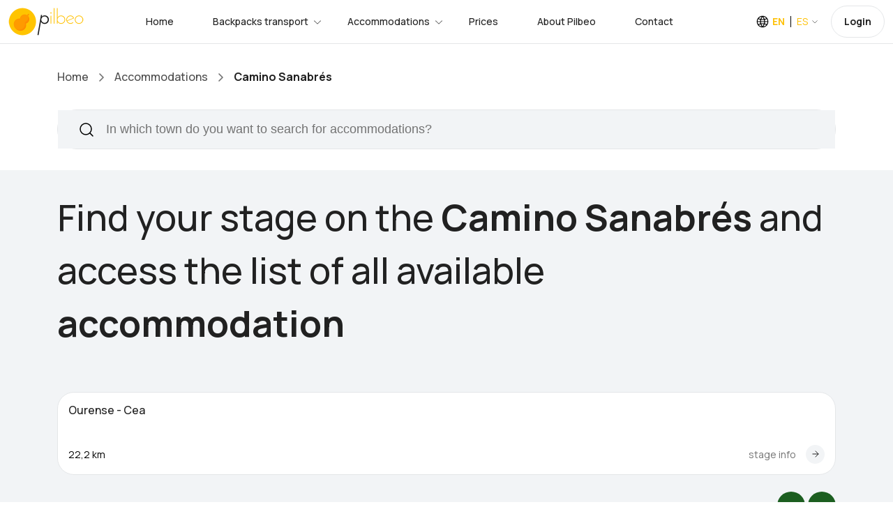

--- FILE ---
content_type: text/html;charset=UTF-8
request_url: https://www.pilbeo.com/accommodations/via-de-la-plata;jsessionid=800F70CCCE6E01FEDFFB74A95744943A?t:lb=t
body_size: 6200
content:
<!DOCTYPE html><html data-locale="en" lang="en" xmlns="http://www.w3.org/1999/xhtml"><head><meta content="text/html;charset=UTF-8" http-equiv="content-type"/><meta charset="utf-8"/><meta content="width=device-width, initial-scale=1.0, maximum-scale=1.0, user-scalable=no, shrink-to-fit=no" name="viewport"/><link href="/assets/meta/53defed9/img/favicon.png" type="image/png" rel="icon"/><title>Accommodations along the Camino Sanabrés · Pilbeo</title><meta name="apple-itunes-app" content="app-id=1134013568"/><!-- hreflang --><link href="https://www.pilbeo.com/en/accommodations/via-de-la-plata" hreflang="en" rel="alternate"/><link href="https://www.pilbeo.com/es/alojamientos/via-de-la-plata" hreflang="es" rel="alternate"/><link href="https://www.pilbeo.com/en/accommodations/via-de-la-plata" rel="canonical"/><link onload="this.media='all'" media="print" href="https://cdn.pilbeo.com/cookies/cookieconsent.css" rel="stylesheet"/><meta content="Discover the accommodations on the Camino Sanabrés organized stage by stage. Pilbeo makes it easy for you to discover the best hotels and hostels in each town you pass through" name="description"/><link type="text/css" rel="stylesheet" href="/assets/meta/z6965907f/css/bootstrap.min.css"/><link type="text/css" rel="stylesheet" href="/assets/meta/z5c278eb4/css/travila/swiper-bundle.min.css"/><link type="text/css" rel="stylesheet" href="/assets/meta/z7dc8713b/less/pilbeov2.css"/><link type="text/css" rel="stylesheet" href="/assets/meta/z6d727475/less/custom.less"/><link type="text/css" rel="stylesheet" href="/assets/meta/t5xtensions/zd8a7f57a/typeahead/typeahead-fixes.css"/><style>
a {
text-decoration: none;
}
.card-popular .card-info .card-title {
font-size: 16px;
line-height: 20px;
font-weight: 500;
}
.block-filter-search {
overflow: inherit!important;
}
.block-filter-search .form-control {
height: 55px;
font-weight: 500;
}
.block-filter-search .form-control::placeholder {
font-weight: 500;
}
#buscarPorLocalidadForm span.twitter-typeahead input {
border-radius: 50px ;
}
#buscarSimplificadoSection .filter-left {
width: 50%;
}
#buscarSimplificadoSection .filter-right {
width: 50%;
}
</style><!--[if IE 9]><style type="text/css">.pageloading-mask{opacity:0.25;}</style><![endif]--><!--[if lt IE 9]><style type="text/css">.pageloading-mask{filter:alpha(opacity=25);}</style><![endif]--></head><body data-page-initialized="false" class="pilbeo en "><script type="text/javascript">document.write("<div class=\"pageloading-mask\"><div></div></div>");</script><div style="display:none" itemtype="http://schema.org/WebSite" itemscope="itemscope"><span itemprop="name">Pilbeo</span><link itemprop="url" href="https://www.pilbeo.com"/></div><div data-container-type="zone" id="gestionarModalZone"></div><header class="header"><div class="container-fluid background-body"><div class="main-header"><div class="header-left"><div class="header-logo"><a class="d-flex" href="/en/"><img loading="lazy" src="/assets/meta/b662665c/img/logo/pilbeo_logo+texto@2x.png" width="108" height="40" alt="Pilbeo"/></a></div><div class="header-nav"><nav class="nav-main-menu"><ul class="main-menu mb-0"><li class="d-none d-xl-block"><a href="/en/">Home</a></li><li class="mega-li has-children"><a class="active" href="/en/backpack-transport">Backpacks transport</a><div class="mega-menu"><div class="mega-menu-inner mochilas"><div class="row align-items-center"><div class="col-lg-4"><div class="heading-5 mb-45 neutral-1000">Enjoy the Way—we’ll take care of your backpack.</div><a href="/#caminosZone" class="btn btn-brand-secondary">Most popular packages and offers
<svg fill="none" viewbox="0 0 16 16" height="16" width="16" xmlns="http://www.w3.org/2000/svg"><path stroke-linejoin="round" stroke-linecap="round" stroke-width="1.5" stroke="black" d="M8 15L15 8L8 1M15 8L1 8"></path></svg></a></div><div class="col-lg-3"><div class="card-home-link background-body"><a href="/en/backpack-transport/camino-frances-from-sarria" class="card-icon"> 30€</a><div class="card-info"><a href="/en/backpack-transport/camino-frances-from-sarria"><span class="text-md-bold mb-5 d-block">Camino Francés</span></a><p class="text-xs-medium neutral-500">Sarria -&gt; Santiago de Compostela in 5 stages</p></div></div><div class="card-home-link background-body"><a href="/en/backpack-transport/camino-portugues-por-la-costa-from-oporto" class="card-icon">84€</a><div class="card-info"><a href="/en/backpack-transport/camino-portugues-por-la-costa-from-oporto"><span class="text-md-bold mb-5 d-block">Camino Portugués coastal route</span></a><p class="text-xs-medium neutral-500">Oporto -&gt; Santiago de Compostela in 13 stages</p></div></div><div class="card-home-link background-body"><a href="/en/backpack-transport/camino-portugues-from-tui" class="card-icon">36€</a><div class="card-info"><a href="/en/backpack-transport/camino-portugues-from-tui"><span class="text-md-bold mb-5 d-block">Camino Portugués</span></a><p class="text-xs-medium neutral-500">Tui -&gt; Santiago de Compostela in 6 stages</p></div></div></div><div class="col-lg-5"><ul class="list-featured pl-0"><li><a class="pl-0" href="/en/backpack-transport/camino-frances">Camino Francés</a></li><li><a class="pl-0" href="/en/backpack-transport/camino-a-fisterra">Epílogo a Finisterre</a></li><li><a class="pl-0" href="/en/backpack-transport/camino-portugues">Camino Portugués</a></li><li><a class="pl-0" href="/en/backpack-transport/camino-portugues-por-la-costa">Camino Portugués coastal route</a></li><li><a class="pl-0" href="/en/backpack-transport/camino-fisterra-santiago">Camino Finisterre - Santiago</a></li><li><a class="pl-0" href="/en/backpack-transport/via-de-la-plata">Vía de la Plata (through Sanabria)</a></li><li><a class="pl-0" href="/en/backpack-transport/camino-primitivo">Camino Primitivo</a></li><li><a class="pl-0" href="/en/backpack-transport/camino-ingles">Camino Inglés</a></li><li><a class="pl-0" href="/en/backpack-transport/camino-ingles-coruna">Camino Inglés from A Coruña</a></li><li><a class="pl-0" href="/en/backpack-transport/camino-de-invierno">Camino de Invierno</a></li></ul></div></div></div></div></li><li class="mega-li has-children"><a class="active" href="/en/accommodations?t:lb=t">Accommodations</a><div class="mega-menu"><div class="mega-menu-inner alojamientos"><div class="row align-items-center"><div class="col-lg-12"><div class="row align-items-center"><div class="col-lg-4"><p class="text-md-bold mb-10 neutral-1000">Haven’t found a place to stay yet?</p><div class="heading-5 mb-45 neutral-1000">Explore over 10,000 accommodations available across the Camino de Santiago routes</div></div><div class="col-lg-8"><ul class="list-featured pl-0"><li><a class="pl-0" href="/en/accommodations?t:lb=t">Accommodations along the Camino de Santiago</a></li><li><a class="pl-0" href="/en/accommodations/camino-portugues?t:lb=t">Accommodations stage by stage along the Camino Portugués </a></li><li><a class="pl-0" href="/en/accommodations/camino-portugues-por-la-costa?t:lb=t">Accommodations stage by stage along the Camino Portugués coastal route </a></li><li><a class="pl-0" href="/en/accommodations/camino-frances?t:lb=t">Accommodations stage by stage along the Camino Francés </a></li><li><a class="pl-0" href="/en/accommodations/camino-a-fisterra?t:lb=t">Accommodations stage by stage along the Epílogo a Finisterre </a></li></ul></div></div></div></div></div></div></li><li class="d-none d-xl-block"><a href="/en/rates">Prices</a></li><li><a href="/en/about-us">About Pilbeo</a></li><li><a href="/en/contact">Contact</a></li></ul></nav></div></div><div class="header-right"><div class="box-dropdown-cart dropdown align-middle mr-15"><a class="color-pilbeo-amarillo" data-display="static" aria-expanded="false" aria-haspopup="true" data-toggle="dropdown" href="#" id="localeDropdown"><span class="text-14-medium icon-lang locale text-sm-bold ">EN</span><span class="text-14-bold arrow-down locale ">ES</span></a><div aria-labelledby="localeDropdown" class="dropdown-account dropdown-menu"><ul><li><a href="/en/accommodations/via-de-la-plata" class="text-sm-medium">English</a></li><li><a href="/es/alojamientos/via-de-la-plata" class="text-sm-medium">Español</a></li></ul></div></div><div class="d-none d-lg-inline-block align-middle" data-simple-ids="true" data-container-type="zone" id="userDropdownZone"><a class="btn btn-default btn-signin text-xs" href="/en/login">Login</a></div><div class="burger-icon burger-icon-white"><span class="burger-icon-top"></span><span class="burger-icon-mid"></span><span class="burger-icon-bottom"></span></div></div></div></div></header><div class="mobile-header-active mobile-header-wrapper-style perfect-scrollbar button-bg-2"><div class="mobile-header-wrapper-inner"><div class="mobile-header-logo"><a ns0:page="IndexPage" type="PageLink" href="#" class="d-flex" xmlns:ns0="http://tapestry.apache.org/schema/tapestry_5_3.xsd"><img src="/assets/meta/b662665c/img/logo/pilbeo_logo+texto@2x.png" width="108" height="40" loading="lazy" alt="Pilbeo"/></a><div class="burger-icon burger-icon-white"></div></div><div data-simple-ids="true" data-container-type="zone" id="userDropdownLogoutZoneXs"></div><div class="mobile-header-content-area"><div class="perfect-scroll"><div class="mobile-menu-wrap mobile-header-border"><nav><ul class="mobile-menu font-heading mt-0"><li><a href="/en/">Home</a></li><li class="has-children"><a class="active" href="/en/backpack-transport">Backpacks transport</a><ul class="sub-menu"><li><a href="/en/backpack-transport/camino-frances">Camino Francés</a></li><li><a href="/en/backpack-transport/camino-a-fisterra">Epílogo a Finisterre</a></li><li><a href="/en/backpack-transport/camino-portugues">Camino Portugués</a></li><li><a href="/en/backpack-transport/camino-portugues-por-la-costa">Camino Portugués coastal route</a></li><li><a href="/en/backpack-transport/camino-fisterra-santiago">Camino Finisterre - Santiago</a></li><li><a href="/en/backpack-transport/via-de-la-plata">Luggage transport along Vía de la Plata (por Sanabria)</a></li><li><a href="/en/backpack-transport/camino-primitivo">Camino Primitivo</a></li><li><a href="/en/backpack-transport/camino-ingles">Camino Inglés</a></li><li><a href="/en/backpack-transport/camino-ingles-coruna">Camino Inglés from A Coruña</a></li></ul></li><li class="has-children"><a href="/en/accommodations?t:lb=t">Accommodations</a><ul class="sub-menu"><li><a href="/en/accommodations?t:lb=t">Accommodations along the Camino de Santiago</a></li><li><a href="/en/accommodations/camino-portugues?t:lb=t">Accommodations stage by stage along the Camino de Santiago Portugués </a></li><li><a href="/en/accommodations/camino-frances?t:lb=t">Accommodations stage by stage along the Camino de Santiago Francés </a></li><li><a href="/en/accommodations/camino-portugues-por-la-costa?t:lb=t">Accommodations stage by stage along the Camino de Santiago Portugués por la Costa </a></li><li><a href="/en/accommodations/camino-a-fisterra?t:lb=t">Accommodations stage by stage along the Camino de Santiago hasta Finisterre </a></li></ul></li><div data-simple-ids="true" data-container-type="zone" id="userDropdownOptionsZoneXs"><li><a href="/en/login">Login</a></li></div><li><a href="/en/rates">Prices</a></li><li><a href="/en/about-us">About Pilbeo</a></li><li><a href="/en/contact">Contact</a></li><li><a href="/en/faq">Frequently Asked Questions</a></li><li><a href="https://www.pilbeo.com/es/sites/landing">Pilbeo Sites</a></li></ul></nav></div></div></div></div></div><div><div class="container-portada-inicio" id="pilbeo-intro"><div class="portada-fade"><div class="index-page alojamientos-page" id="pilbeo-big-intro"><div class="container"></div></div></div></div><div id="list-container" class="alojamientos-page"><!-- Vista de etapa simple --><!-- Resultados --><main><section id="top" class="box-section box-breadcrumb background-body"><div class="container"><ul class="breadcrumbs"><li class="d-none d-md-inline-block"><a href="/en/">Home</a><span class="arrow-right"><svg fill="none" viewbox="0 0 7 12" height="12" width="7" xmlns="http://www.w3.org/2000/svg"><path stroke-linejoin="round" stroke-linecap="round" stroke-width="1.5" stroke="" d="M1 11L6 6L1 1"></path></svg></span></li><li><a href="/en/accommodations?t:lb=t">Accommodations</a><span class="arrow-right"><svg fill="none" viewbox="0 0 7 12" height="12" width="7" xmlns="http://www.w3.org/2000/svg"><path stroke-linejoin="round" stroke-linecap="round" stroke-width="1.5" stroke="" d="M1 11L6 6L1 1"></path></svg></span></li><li><span class="text-breadcrumb">Camino Sanabrés</span></li></ul></div></section><section class="section-box box-filter-search background-body pt-0 border-0" id="buscarSimplificadoSection"><div class="container"><div class="block-filter-search mb-0 d-block"><div class=""><form class="form-search-filter" data-validate="submit" data-generator="tapestry/core/form" action="/en/alojamientos.buscarporlocalidadform" method="post" id="buscarPorLocalidadForm"><input value="5ADM45BlO2bPatiJ+OcQs/l1TFs=:H4sIAAAAAAAAAJXOMU4CQRQA0A+JFZ3RA5hAOyRGGq22sdoYktUD/Jn9LENm50/m/5XlMpzAeAkKO+/[base64]" name="t:formdata" type="hidden"></input><input context="caminoText" placeholder="In which town do you want to search for accommodations?  " id="buscarLocalidadText2" class="form-control search-input border-none buscar-localidad-text" name="buscarLocalidadText2" type="text"></input></form></div></div></div></section><section class="section-box box-popular-destinations background-4 mt-0 pt-0 pb-50"><div class="container"><div class="row align-items-end"><div class="mt-30 mb-30 text-center text-lg-start"><h1 class="neutral-1000 heading-2 fw-medium">Find your stage on the <strong>Camino Sanabrés</strong> and access the list of all available <strong>accommodation</strong></h1></div></div><div class="mt-30 pb-30 container-fluid swiper-container swiper-group-4 swiper show-arrows"><div class="carousel-posts swiper-wrapper clearfix align-items-center"><div style="" data-hash="etapa-Ourense" class="swiper-slide"><div class="card-popular background-card hover-up"><div class="card-info"><span class="text-sm-medium"> </span><span style="min-height: 56px;" class="card-title">Ourense - Cea</span><div class="card-meta"><div class="meta-links">22,2 km</div><div class="card-meta justify-end align-items-center"><div class="meta-links mb-0"><a style="padding-right: 14px; padding-left: 0px;" title="Accommodations in stage Ourense - Cea" class="text-tour" href="/en/accommodations/via-de-la-plata/etapa-ourense-cea?t:lb=t">stage info</a></div><div class="card-button"><a title="Accommodations in stage Ourense - Cea" href="/en/accommodations/via-de-la-plata/etapa-ourense-cea?t:lb=t"><svg width="10" height="10" viewBox="0 0 10 10" fill="none" xmlns="http://www.w3.org/2000/svg"><path d="M5.00011 9.08347L9.08347 5.00011L5.00011 0.916748M9.08347 5.00011L0.916748 5.00011" stroke="" stroke-linecap="round" stroke-linejoin="round"></path></svg></a></div></div></div></div></div></div><div style="" data-hash="etapa-Cea" class="swiper-slide"><div class="card-popular background-card hover-up"><div class="card-info"><span class="text-sm-medium"> </span><span style="min-height: 56px;" class="card-title">Cea - A Laxe</span><div class="card-meta"><div class="meta-links">33,2 km</div><div class="card-meta justify-end align-items-center"><div class="meta-links mb-0"><a style="padding-right: 14px; padding-left: 0px;" title="Accommodations in stage Cea - A Laxe" class="text-tour" href="/en/accommodations/via-de-la-plata/etapa-cea-a-laxe?t:lb=t">stage info</a></div><div class="card-button"><a title="Accommodations in stage Cea - A Laxe" href="/en/accommodations/via-de-la-plata/etapa-cea-a-laxe?t:lb=t"><svg width="10" height="10" viewBox="0 0 10 10" fill="none" xmlns="http://www.w3.org/2000/svg"><path d="M5.00011 9.08347L9.08347 5.00011L5.00011 0.916748M9.08347 5.00011L0.916748 5.00011" stroke="" stroke-linecap="round" stroke-linejoin="round"></path></svg></a></div></div></div></div></div></div><div style="" data-hash="etapa-A Laxe" class="swiper-slide"><div class="card-popular background-card hover-up"><div class="card-info"><span class="text-sm-medium"> </span><span style="min-height: 56px;" class="card-title">A Laxe - Outeiro Vedra</span><div class="card-meta"><div class="meta-links">34,1 km</div><div class="card-meta justify-end align-items-center"><div class="meta-links mb-0"><a style="padding-right: 14px; padding-left: 0px;" title="Accommodations in stage A Laxe - Outeiro Vedra" class="text-tour" href="/en/accommodations/via-de-la-plata/etapa-a-laxe-outeiro-vedra?t:lb=t">stage info</a></div><div class="card-button"><a title="Accommodations in stage A Laxe - Outeiro Vedra" href="/en/accommodations/via-de-la-plata/etapa-a-laxe-outeiro-vedra?t:lb=t"><svg width="10" height="10" viewBox="0 0 10 10" fill="none" xmlns="http://www.w3.org/2000/svg"><path d="M5.00011 9.08347L9.08347 5.00011L5.00011 0.916748M9.08347 5.00011L0.916748 5.00011" stroke="" stroke-linecap="round" stroke-linejoin="round"></path></svg></a></div></div></div></div></div></div><div style="" data-hash="etapa-Outeiro Vedra" class="swiper-slide"><div class="card-popular background-card hover-up"><div class="card-info"><span class="text-sm-medium"> </span><span style="min-height: 56px;" class="card-title">Outeiro Vedra - Santiago de Compostela</span><div class="card-meta"><div class="meta-links">16,7 km</div><div class="card-meta justify-end align-items-center"><div class="meta-links mb-0"><a style="padding-right: 14px; padding-left: 0px;" title="Accommodations in stage Outeiro Vedra - Santiago de Compostela" class="text-tour" href="/en/accommodations/via-de-la-plata/etapa-outeiro-vedra-santiago-de-compostela?t:lb=t">stage info</a></div><div class="card-button"><a title="Accommodations in stage Outeiro Vedra - Santiago de Compostela" href="/en/accommodations/via-de-la-plata/etapa-outeiro-vedra-santiago-de-compostela?t:lb=t"><svg width="10" height="10" viewBox="0 0 10 10" fill="none" xmlns="http://www.w3.org/2000/svg"><path d="M5.00011 9.08347L9.08347 5.00011L5.00011 0.916748M9.08347 5.00011L0.916748 5.00011" stroke="" stroke-linecap="round" stroke-linejoin="round"></path></svg></a></div></div></div></div></div></div></div><div class="box-button-slider box-button-slider-team text-end"><div class="swiper-button-prev swiper-button-prev-style-1 swiper-button-prev-animate pilbeo-verde"><svg fill="none" viewbox="0 0 16 16" height="16" width="16" xmlns="http://www.w3.org/2000/svg"><path stroke-linejoin="round" stroke-linecap="round" stroke="" d="M7.99992 3.33325L3.33325 7.99992M3.33325 7.99992L7.99992 12.6666M3.33325 7.99992H12.6666"></path></svg></div><div class="swiper-button-next swiper-button-next-style-1 swiper-button-next-animate pilbeo-verde"><svg fill="none" viewbox="0 0 16 16" height="16" width="16" xmlns="http://www.w3.org/2000/svg"><path stroke-linejoin="round" stroke-linecap="round" stroke="" d="M7.99992 12.6666L12.6666 7.99992L7.99992 3.33325M12.6666 7.99992L3.33325 7.99992"></path></svg></div></div><div class="swiper-pagination"></div></div></div></section></main></div></div><footer style="background-image: url(/assets/meta/fdddea6f/img/layout/montanas-footer2.png);" class="footer footer-type-3 background-body"><div class="container"><div class="row"><div class="col-md-4 mb-30"><a style="max-width: 120px;" href="index.html" class="d-inline-block mb-20"><img src="/assets/meta/b662665c/img/logo/pilbeo_logo+texto@2x.png" alt="Pilbeo" class="light-mode"/></a><div class="box-info-contact mt-0"><p class="text-md neutral-400 icon-address">Negreira, A Coruña (Spain)</p><p class="text-md neutral-400 icon-worktime">Opening hours: 9:00 - 21:00 daily</p><p class="text-md neutral-400 icon-email"><a href="mailto:contact@pilbeo.com">contact@pilbeo.com</a></p></div></div><div class="col-md-8 mb-30"><h6 class="text-linear-3">Most popular services</h6><div class="row"><div class="col-sm-6"><ul class="menu-footer"><li><a href="/en/backpack-transport/camino-frances">Luggage transport along Camino Francés</a></li><li><a href="/en/backpack-transport/camino-portugues">Luggage transport along Camino Portugués</a></li><li><a href="/en/backpack-transport/camino-portugues-por-la-costa">Luggage transport along Camino Portugués coastal route</a></li><li><a href="/en/backpack-transport/camino-ingles">Luggage transport along Camino Inglés</a></li><li><a href="/en/backpack-transport/camino-ingles-coruna">Luggage transport along Camino Inglés from A Coruña</a></li><li><a href="/en/backpack-transport/camino-de-invierno">Luggage transport along Camino de Invierno</a></li></ul></div><div class="col-sm-6"><ul class="menu-footer"><li><a class="pl-0" href="/en/accommodations?t:lb=t">Accommodations along the Camino de Santiago</a></li><li><a class="pl-0" href="/en/accommodations/camino-portugues?t:lb=t">Accommodations stage by stage along the Camino de Santiago Portugués </a></li><li><a class="pl-0" href="/en/accommodations/camino-frances?t:lb=t">Accommodations stage by stage along the Camino de Santiago Francés </a></li><li><a class="pl-0" href="/en/accommodations/camino-portugues-por-la-costa?t:lb=t">Accommodations stage by stage along the Camino de Santiago Portugués por la Costa </a></li></ul></div></div></div></div><div class="row mt-5"><div class="col-md-4 mb-30"><div class="block-socials-footer"><h6 class="mb-0">Download the app</h6><div class="d-flex align-items-center justify-content-center justify-content-md-end"><ul class="apps row"><li class="col-6 col-md-5"><a title="Pilbeo - For pilgrims - iOS App on App Store" href="https://itunes.apple.com/us/app/id1134013568"><img src="/assets/meta/1f300dbe/img/appstore/appstore_en.png" loading="lazy" class="img-responsive" alt="Pilbeo App Store"/></a></li><li class="col-6 col-md-5"><a title="Pilbeo - For pilgrims - Android App on Google Play" href="https://play.google.com/store/apps/details?id=com.pilbeo.pilbeo_android"><img src="/assets/meta/e383e312/img/appstore/googleplay_en.png" loading="lazy" class="img-responsive" alt="Pilbeo Google Play"/></a></li></ul></div></div></div><div class="col-md-4 mb-30"><div class="box-need-help"><p class="need-help neutral-1000 text-lg-bold mb-5">Do you need help?</p><br/><a href="tel:+34670648078" class="heading-6 phone-support">(+34) 670 64 80 78</a></div></div><div class="col-md-4 mb-30"><h6>Secure payment</h6><div class="payment-method"><div class="box-swiper mt-10"><div class="swiper-container swiper-group-payment swiper"><div class="swiper-wrapper"><div class="swiper-slide"><div class="btn btn-payment"><img loading="lazy" alt="Paypal" src="/assets/meta/c23c4c90/imgs/template/icons/paypal.png"/></div></div><div class="swiper-slide"><div class="btn btn-payment"><img loading="lazy" alt="Visa" src="/assets/meta/46f46fb7/imgs/template/icons/visa.png"/></div></div><div class="swiper-slide"><div class="btn btn-payment"><img loading="lazy" alt="MasterCard" src="/assets/meta/2c25cb90/imgs/template/icons/mastercard.png"/></div></div><div class="swiper-slide"><div class="btn btn-payment"><img loading="lazy" alt="Sabadell" src="/assets/meta/2c9d366e/imgs/template/icons/sabadell.png"/></div></div></div></div></div></div></div></div><div class="footer-bottom"><div class="row align-items-center"><div class="col-md-6 text-md-start text-center mb-20"><p class="text-sm neutral-500">© <span class="small">2016 - 2026</span> Pilbeo SL Backpacks transport. All rights reserved</p></div><div class="col-md-6 text-md-end text-center mb-20"><ul class="menu-bottom-footer"><li><a rel="nofollow" href="/en/disclaimer">Legal notice</a></li><li><a rel="nofollow" href="/en/terms-and-conditions">Terms and Conditions</a></li><li><a rel="nofollow" href="/en/cookies-policy">Cookie policy</a></li><li><a href="/en/faq">Frequently Asked Questions</a></li></ul></div></div></div></div></footer><script src="https://www.googletagmanager.com/gtag/js?id=G-G0XJD5ZS5Y" data-category="analytics" type="text/plain"></script><script data-category="analytics" type="text/plain">
window.dataLayer = window.dataLayer || [];
function gtag(){dataLayer.push(arguments);}
gtag('js', new Date());
gtag('config', 'G-G0XJD5ZS5Y');
</script><script type="text/javascript">var require = {"shim":{"t5/core/typeahead":["jquery"],"bootstrap/alert":["bootstrap/popper"],"bootstrap/modal":["bootstrap/popper"],"bootstrap/tab":["bootstrap/popper"],"bootstrap/button":["bootstrap/popper"],"bootstrap/scrollspy":["bootstrap/popper"],"bootstrap/collapse":["bootstrap/popper"],"bootstrap/dropdown":["bootstrap/popper"],"bootstrap/tooltip":["bootstrap/popper"],"bootstrap/carousel":["bootstrap/popper"],"cookie-consent":{"exports":"CC"}},"baseUrl":"/modules.gz","paths":{"cookie-consent":"https://cdn.pilbeo.com/cookies/cookieconsent.umd"}};
</script><script src="/assets/stack/z6e5a36b1/en/core.js" type="text/javascript"></script><script type="text/javascript">require(["t5/core/pageinit"], function(pi) { pi(["/assets/stack/zed4607d3/en/libraries-stack.js","/assets/meta/z3b5ec029/js/travila/swiper-bundle.min.js","/assets/meta/t5xtensions/zd4357965/typeahead/typeahead.bundle.js","/assets/meta/t5xtensions/z1b9d9677/typeahead/handlebars-v1.3.0.js"], [["t5/core/pageinit:evalJavaScript",""],"bootstrap/collapse","bootstrap/dropdown",["layout:initLayout","en",false],"t5/core/zone","alojamientos:init",["t5xtensions/typeaheadmixin",{"id":"buscarLocalidadText2","url":"https://www.pilbeo.com/en/alojamientos.buscarlocalidadtext2:typeahead","displayKey":"nombre","minLength":2,"template":"<p data-href=\"{{url}}\" class=\"autocomplete-item\"><span>{{nombre}}<\/span><br/><span class=\"provincia\">{{camino}}<\/span><\/p>"}]]); });</script></body></html>

--- FILE ---
content_type: text/javascript;charset=utf-8
request_url: https://www.pilbeo.com/assets/stack/z6e5a36b1/en/core.js
body_size: 67814
content:
/*
 RequireJS 2.2.0 Copyright jQuery Foundation and other contributors.
 Released under MIT license, http://github.com/requirejs/requirejs/LICENSE
*/
var requirejs,require,define;
(function(global){var req,s,head,baseElement,dataMain,src,interactiveScript,currentlyAddingScript,mainScript,subPath,version="2.2.0",commentRegExp=/(\/\*([\s\S]*?)\*\/|([^:]|^)\/\/(.*)$)/mg,cjsRequireRegExp=/[^.]\s*require\s*\(\s*["']([^'"\s]+)["']\s*\)/g,jsSuffixRegExp=/\.js$/,currDirRegExp=/^\.\//,op=Object.prototype,ostring=op.toString,hasOwn=op.hasOwnProperty,isBrowser=!!(typeof window!=="undefined"&&(typeof navigator!=="undefined"&&window.document)),isWebWorker=!isBrowser&&typeof importScripts!==
"undefined",readyRegExp=isBrowser&&navigator.platform==="PLAYSTATION 3"?/^complete$/:/^(complete|loaded)$/,defContextName="_",isOpera=typeof opera!=="undefined"&&opera.toString()==="[object Opera]",contexts={},cfg={},globalDefQueue=[],useInteractive=false;function commentReplace(match,multi,multiText,singlePrefix){return singlePrefix||""}function isFunction(it){return ostring.call(it)==="[object Function]"}function isArray(it){return ostring.call(it)==="[object Array]"}function each(ary,func){if(ary){var i;
for(i=0;i<ary.length;i+=1)if(ary[i]&&func(ary[i],i,ary))break}}function eachReverse(ary,func){if(ary){var i;for(i=ary.length-1;i>-1;i-=1)if(ary[i]&&func(ary[i],i,ary))break}}function hasProp(obj,prop){return hasOwn.call(obj,prop)}function getOwn(obj,prop){return hasProp(obj,prop)&&obj[prop]}function eachProp(obj,func){var prop;for(prop in obj)if(hasProp(obj,prop))if(func(obj[prop],prop))break}function mixin(target,source,force,deepStringMixin){if(source)eachProp(source,function(value,prop){if(force||
!hasProp(target,prop))if(deepStringMixin&&(typeof value==="object"&&(value&&(!isArray(value)&&(!isFunction(value)&&!(value instanceof RegExp)))))){if(!target[prop])target[prop]={};mixin(target[prop],value,force,deepStringMixin)}else target[prop]=value});return target}function bind(obj,fn){return function(){return fn.apply(obj,arguments)}}function scripts(){return document.getElementsByTagName("script")}function defaultOnError(err){throw err;}function getGlobal(value){if(!value)return value;var g=
global;each(value.split("."),function(part){g=g[part]});return g}function makeError(id,msg,err,requireModules){var e=new Error(msg+"\nhttp://requirejs.org/docs/errors.html#"+id);e.requireType=id;e.requireModules=requireModules;if(err)e.originalError=err;return e}if(typeof define!=="undefined")return;if(typeof requirejs!=="undefined"){if(isFunction(requirejs))return;cfg=requirejs;requirejs=undefined}if(typeof require!=="undefined"&&!isFunction(require)){cfg=require;require=undefined}function newContext(contextName){var inCheckLoaded,
Module,context,handlers,checkLoadedTimeoutId,config={waitSeconds:7,baseUrl:"./",paths:{},bundles:{},pkgs:{},shim:{},config:{}},registry={},enabledRegistry={},undefEvents={},defQueue=[],defined={},urlFetched={},bundlesMap={},requireCounter=1,unnormalizedCounter=1;function trimDots(ary){var i,part;for(i=0;i<ary.length;i++){part=ary[i];if(part==="."){ary.splice(i,1);i-=1}else if(part==="..")if(i===0||(i===1&&ary[2]===".."||ary[i-1]===".."))continue;else if(i>0){ary.splice(i-1,2);i-=2}}}function normalize(name,
baseName,applyMap){var pkgMain,mapValue,nameParts,i,j,nameSegment,lastIndex,foundMap,foundI,foundStarMap,starI,normalizedBaseParts,baseParts=baseName&&baseName.split("/"),map=config.map,starMap=map&&map["*"];if(name){name=name.split("/");lastIndex=name.length-1;if(config.nodeIdCompat&&jsSuffixRegExp.test(name[lastIndex]))name[lastIndex]=name[lastIndex].replace(jsSuffixRegExp,"");if(name[0].charAt(0)==="."&&baseParts){normalizedBaseParts=baseParts.slice(0,baseParts.length-1);name=normalizedBaseParts.concat(name)}trimDots(name);
name=name.join("/")}if(applyMap&&(map&&(baseParts||starMap))){nameParts=name.split("/");outerLoop:for(i=nameParts.length;i>0;i-=1){nameSegment=nameParts.slice(0,i).join("/");if(baseParts)for(j=baseParts.length;j>0;j-=1){mapValue=getOwn(map,baseParts.slice(0,j).join("/"));if(mapValue){mapValue=getOwn(mapValue,nameSegment);if(mapValue){foundMap=mapValue;foundI=i;break outerLoop}}}if(!foundStarMap&&(starMap&&getOwn(starMap,nameSegment))){foundStarMap=getOwn(starMap,nameSegment);starI=i}}if(!foundMap&&
foundStarMap){foundMap=foundStarMap;foundI=starI}if(foundMap){nameParts.splice(0,foundI,foundMap);name=nameParts.join("/")}}pkgMain=getOwn(config.pkgs,name);return pkgMain?pkgMain:name}function removeScript(name){if(isBrowser)each(scripts(),function(scriptNode){if(scriptNode.getAttribute("data-requiremodule")===name&&scriptNode.getAttribute("data-requirecontext")===context.contextName){scriptNode.parentNode.removeChild(scriptNode);return true}})}function hasPathFallback(id){var pathConfig=getOwn(config.paths,
id);if(pathConfig&&(isArray(pathConfig)&&pathConfig.length>1)){pathConfig.shift();context.require.undef(id);context.makeRequire(null,{skipMap:true})([id]);return true}}function splitPrefix(name){var prefix,index=name?name.indexOf("!"):-1;if(index>-1){prefix=name.substring(0,index);name=name.substring(index+1,name.length)}return[prefix,name]}function makeModuleMap(name,parentModuleMap,isNormalized,applyMap){var url,pluginModule,suffix,nameParts,prefix=null,parentName=parentModuleMap?parentModuleMap.name:
null,originalName=name,isDefine=true,normalizedName="";if(!name){isDefine=false;name="_@r"+(requireCounter+=1)}nameParts=splitPrefix(name);prefix=nameParts[0];name=nameParts[1];if(prefix){prefix=normalize(prefix,parentName,applyMap);pluginModule=getOwn(defined,prefix)}if(name)if(prefix)if(pluginModule&&pluginModule.normalize)normalizedName=pluginModule.normalize(name,function(name){return normalize(name,parentName,applyMap)});else normalizedName=name.indexOf("!")===-1?normalize(name,parentName,applyMap):
name;else{normalizedName=normalize(name,parentName,applyMap);nameParts=splitPrefix(normalizedName);prefix=nameParts[0];normalizedName=nameParts[1];isNormalized=true;url=context.nameToUrl(normalizedName)}suffix=prefix&&(!pluginModule&&!isNormalized)?"_unnormalized"+(unnormalizedCounter+=1):"";return{prefix:prefix,name:normalizedName,parentMap:parentModuleMap,unnormalized:!!suffix,url:url,originalName:originalName,isDefine:isDefine,id:(prefix?prefix+"!"+normalizedName:normalizedName)+suffix}}function getModule(depMap){var id=
depMap.id,mod=getOwn(registry,id);if(!mod)mod=registry[id]=new context.Module(depMap);return mod}function on(depMap,name,fn){var id=depMap.id,mod=getOwn(registry,id);if(hasProp(defined,id)&&(!mod||mod.defineEmitComplete)){if(name==="defined")fn(defined[id])}else{mod=getModule(depMap);if(mod.error&&name==="error")fn(mod.error);else mod.on(name,fn)}}function onError(err,errback){var ids=err.requireModules,notified=false;if(errback)errback(err);else{each(ids,function(id){var mod=getOwn(registry,id);
if(mod){mod.error=err;if(mod.events.error){notified=true;mod.emit("error",err)}}});if(!notified)req.onError(err)}}function takeGlobalQueue(){if(globalDefQueue.length){each(globalDefQueue,function(queueItem){var id=queueItem[0];if(typeof id==="string")context.defQueueMap[id]=true;defQueue.push(queueItem)});globalDefQueue=[]}}handlers={"require":function(mod){if(mod.require)return mod.require;else return mod.require=context.makeRequire(mod.map)},"exports":function(mod){mod.usingExports=true;if(mod.map.isDefine)if(mod.exports)return defined[mod.map.id]=
mod.exports;else return mod.exports=defined[mod.map.id]={}},"module":function(mod){if(mod.module)return mod.module;else return mod.module={id:mod.map.id,uri:mod.map.url,config:function(){return getOwn(config.config,mod.map.id)||{}},exports:mod.exports||(mod.exports={})}}};function cleanRegistry(id){delete registry[id];delete enabledRegistry[id]}function breakCycle(mod,traced,processed){var id=mod.map.id;if(mod.error)mod.emit("error",mod.error);else{traced[id]=true;each(mod.depMaps,function(depMap,
i){var depId=depMap.id,dep=getOwn(registry,depId);if(dep&&(!mod.depMatched[i]&&!processed[depId]))if(getOwn(traced,depId)){mod.defineDep(i,defined[depId]);mod.check()}else breakCycle(dep,traced,processed)});processed[id]=true}}function checkLoaded(){var err,usingPathFallback,waitInterval=config.waitSeconds*1E3,expired=waitInterval&&context.startTime+waitInterval<(new Date).getTime(),noLoads=[],reqCalls=[],stillLoading=false,needCycleCheck=true;if(inCheckLoaded)return;inCheckLoaded=true;eachProp(enabledRegistry,
function(mod){var map=mod.map,modId=map.id;if(!mod.enabled)return;if(!map.isDefine)reqCalls.push(mod);if(!mod.error)if(!mod.inited&&expired)if(hasPathFallback(modId)){usingPathFallback=true;stillLoading=true}else{noLoads.push(modId);removeScript(modId)}else if(!mod.inited&&(mod.fetched&&map.isDefine)){stillLoading=true;if(!map.prefix)return needCycleCheck=false}});if(expired&&noLoads.length){err=makeError("timeout","Load timeout for modules: "+noLoads,null,noLoads);err.contextName=context.contextName;
return onError(err)}if(needCycleCheck)each(reqCalls,function(mod){breakCycle(mod,{},{})});if((!expired||usingPathFallback)&&stillLoading)if((isBrowser||isWebWorker)&&!checkLoadedTimeoutId)checkLoadedTimeoutId=setTimeout(function(){checkLoadedTimeoutId=0;checkLoaded()},50);inCheckLoaded=false}Module=function(map){this.events=getOwn(undefEvents,map.id)||{};this.map=map;this.shim=getOwn(config.shim,map.id);this.depExports=[];this.depMaps=[];this.depMatched=[];this.pluginMaps={};this.depCount=0};Module.prototype=
{init:function(depMaps,factory,errback,options){options=options||{};if(this.inited)return;this.factory=factory;if(errback)this.on("error",errback);else if(this.events.error)errback=bind(this,function(err){this.emit("error",err)});this.depMaps=depMaps&&depMaps.slice(0);this.errback=errback;this.inited=true;this.ignore=options.ignore;if(options.enabled||this.enabled)this.enable();else this.check()},defineDep:function(i,depExports){if(!this.depMatched[i]){this.depMatched[i]=true;this.depCount-=1;this.depExports[i]=
depExports}},fetch:function(){if(this.fetched)return;this.fetched=true;context.startTime=(new Date).getTime();var map=this.map;if(this.shim)context.makeRequire(this.map,{enableBuildCallback:true})(this.shim.deps||[],bind(this,function(){return map.prefix?this.callPlugin():this.load()}));else return map.prefix?this.callPlugin():this.load()},load:function(){var url=this.map.url;if(!urlFetched[url]){urlFetched[url]=true;context.load(this.map.id,url)}},check:function(){if(!this.enabled||this.enabling)return;
var err,cjsModule,id=this.map.id,depExports=this.depExports,exports=this.exports,factory=this.factory;if(!this.inited){if(!hasProp(context.defQueueMap,id))this.fetch()}else if(this.error)this.emit("error",this.error);else if(!this.defining){this.defining=true;if(this.depCount<1&&!this.defined){if(isFunction(factory)){if(this.events.error&&this.map.isDefine||req.onError!==defaultOnError)try{exports=context.execCb(id,factory,depExports,exports)}catch(e){err=e}else exports=context.execCb(id,factory,
depExports,exports);if(this.map.isDefine&&exports===undefined){cjsModule=this.module;if(cjsModule)exports=cjsModule.exports;else if(this.usingExports)exports=this.exports}if(err){err.requireMap=this.map;err.requireModules=this.map.isDefine?[this.map.id]:null;err.requireType=this.map.isDefine?"define":"require";return onError(this.error=err)}}else exports=factory;this.exports=exports;if(this.map.isDefine&&!this.ignore){defined[id]=exports;if(req.onResourceLoad){var resLoadMaps=[];each(this.depMaps,
function(depMap){resLoadMaps.push(depMap.normalizedMap||depMap)});req.onResourceLoad(context,this.map,resLoadMaps)}}cleanRegistry(id);this.defined=true}this.defining=false;if(this.defined&&!this.defineEmitted){this.defineEmitted=true;this.emit("defined",this.exports);this.defineEmitComplete=true}}},callPlugin:function(){var map=this.map,id=map.id,pluginMap=makeModuleMap(map.prefix);this.depMaps.push(pluginMap);on(pluginMap,"defined",bind(this,function(plugin){var load,normalizedMap,normalizedMod,
bundleId=getOwn(bundlesMap,this.map.id),name=this.map.name,parentName=this.map.parentMap?this.map.parentMap.name:null,localRequire=context.makeRequire(map.parentMap,{enableBuildCallback:true});if(this.map.unnormalized){if(plugin.normalize)name=plugin.normalize(name,function(name){return normalize(name,parentName,true)})||"";normalizedMap=makeModuleMap(map.prefix+"!"+name,this.map.parentMap);on(normalizedMap,"defined",bind(this,function(value){this.map.normalizedMap=normalizedMap;this.init([],function(){return value},
null,{enabled:true,ignore:true})}));normalizedMod=getOwn(registry,normalizedMap.id);if(normalizedMod){this.depMaps.push(normalizedMap);if(this.events.error)normalizedMod.on("error",bind(this,function(err){this.emit("error",err)}));normalizedMod.enable()}return}if(bundleId){this.map.url=context.nameToUrl(bundleId);this.load();return}load=bind(this,function(value){this.init([],function(){return value},null,{enabled:true})});load.error=bind(this,function(err){this.inited=true;this.error=err;err.requireModules=
[id];eachProp(registry,function(mod){if(mod.map.id.indexOf(id+"_unnormalized")===0)cleanRegistry(mod.map.id)});onError(err)});load.fromText=bind(this,function(text,textAlt){var moduleName=map.name,moduleMap=makeModuleMap(moduleName),hasInteractive=useInteractive;if(textAlt)text=textAlt;if(hasInteractive)useInteractive=false;getModule(moduleMap);if(hasProp(config.config,id))config.config[moduleName]=config.config[id];try{req.exec(text)}catch(e){return onError(makeError("fromtexteval","fromText eval for "+
id+" failed: "+e,e,[id]))}if(hasInteractive)useInteractive=true;this.depMaps.push(moduleMap);context.completeLoad(moduleName);localRequire([moduleName],load)});plugin.load(map.name,localRequire,load,config)}));context.enable(pluginMap,this);this.pluginMaps[pluginMap.id]=pluginMap},enable:function(){enabledRegistry[this.map.id]=this;this.enabled=true;this.enabling=true;each(this.depMaps,bind(this,function(depMap,i){var id,mod,handler;if(typeof depMap==="string"){depMap=makeModuleMap(depMap,this.map.isDefine?
this.map:this.map.parentMap,false,!this.skipMap);this.depMaps[i]=depMap;handler=getOwn(handlers,depMap.id);if(handler){this.depExports[i]=handler(this);return}this.depCount+=1;on(depMap,"defined",bind(this,function(depExports){if(this.undefed)return;this.defineDep(i,depExports);this.check()}));if(this.errback)on(depMap,"error",bind(this,this.errback));else if(this.events.error)on(depMap,"error",bind(this,function(err){this.emit("error",err)}))}id=depMap.id;mod=registry[id];if(!hasProp(handlers,id)&&
(mod&&!mod.enabled))context.enable(depMap,this)}));eachProp(this.pluginMaps,bind(this,function(pluginMap){var mod=getOwn(registry,pluginMap.id);if(mod&&!mod.enabled)context.enable(pluginMap,this)}));this.enabling=false;this.check()},on:function(name,cb){var cbs=this.events[name];if(!cbs)cbs=this.events[name]=[];cbs.push(cb)},emit:function(name,evt){each(this.events[name],function(cb){cb(evt)});if(name==="error")delete this.events[name]}};function callGetModule(args){if(!hasProp(defined,args[0]))getModule(makeModuleMap(args[0],
null,true)).init(args[1],args[2])}function removeListener(node,func,name,ieName){if(node.detachEvent&&!isOpera){if(ieName)node.detachEvent(ieName,func)}else node.removeEventListener(name,func,false)}function getScriptData(evt){var node=evt.currentTarget||evt.srcElement;removeListener(node,context.onScriptLoad,"load","onreadystatechange");removeListener(node,context.onScriptError,"error");return{node:node,id:node&&node.getAttribute("data-requiremodule")}}function intakeDefines(){var args;takeGlobalQueue();
while(defQueue.length){args=defQueue.shift();if(args[0]===null)return onError(makeError("mismatch","Mismatched anonymous define() module: "+args[args.length-1]));else callGetModule(args)}context.defQueueMap={}}context={config:config,contextName:contextName,registry:registry,defined:defined,urlFetched:urlFetched,defQueue:defQueue,defQueueMap:{},Module:Module,makeModuleMap:makeModuleMap,nextTick:req.nextTick,onError:onError,configure:function(cfg){if(cfg.baseUrl)if(cfg.baseUrl.charAt(cfg.baseUrl.length-
1)!=="/")cfg.baseUrl+="/";if(typeof cfg.urlArgs==="string"){var urlArgs=cfg.urlArgs;cfg.urlArgs=function(id,url){return(url.indexOf("?")===-1?"?":"\x26")+urlArgs}}var shim=config.shim,objs={paths:true,bundles:true,config:true,map:true};eachProp(cfg,function(value,prop){if(objs[prop]){if(!config[prop])config[prop]={};mixin(config[prop],value,true,true)}else config[prop]=value});if(cfg.bundles)eachProp(cfg.bundles,function(value,prop){each(value,function(v){if(v!==prop)bundlesMap[v]=prop})});if(cfg.shim){eachProp(cfg.shim,
function(value,id){if(isArray(value))value={deps:value};if((value.exports||value.init)&&!value.exportsFn)value.exportsFn=context.makeShimExports(value);shim[id]=value});config.shim=shim}if(cfg.packages)each(cfg.packages,function(pkgObj){var location,name;pkgObj=typeof pkgObj==="string"?{name:pkgObj}:pkgObj;name=pkgObj.name;location=pkgObj.location;if(location)config.paths[name]=pkgObj.location;config.pkgs[name]=pkgObj.name+"/"+(pkgObj.main||"main").replace(currDirRegExp,"").replace(jsSuffixRegExp,
"")});eachProp(registry,function(mod,id){if(!mod.inited&&!mod.map.unnormalized)mod.map=makeModuleMap(id,null,true)});if(cfg.deps||cfg.callback)context.require(cfg.deps||[],cfg.callback)},makeShimExports:function(value){function fn(){var ret;if(value.init)ret=value.init.apply(global,arguments);return ret||value.exports&&getGlobal(value.exports)}return fn},makeRequire:function(relMap,options){options=options||{};function localRequire(deps,callback,errback){var id,map,requireMod;if(options.enableBuildCallback&&
(callback&&isFunction(callback)))callback.__requireJsBuild=true;if(typeof deps==="string"){if(isFunction(callback))return onError(makeError("requireargs","Invalid require call"),errback);if(relMap&&hasProp(handlers,deps))return handlers[deps](registry[relMap.id]);if(req.get)return req.get(context,deps,relMap,localRequire);map=makeModuleMap(deps,relMap,false,true);id=map.id;if(!hasProp(defined,id))return onError(makeError("notloaded",'Module name "'+id+'" has not been loaded yet for context: '+contextName+
(relMap?"":". Use require([])")));return defined[id]}intakeDefines();context.nextTick(function(){intakeDefines();requireMod=getModule(makeModuleMap(null,relMap));requireMod.skipMap=options.skipMap;requireMod.init(deps,callback,errback,{enabled:true});checkLoaded()});return localRequire}mixin(localRequire,{isBrowser:isBrowser,toUrl:function(moduleNamePlusExt){var ext,index=moduleNamePlusExt.lastIndexOf("."),segment=moduleNamePlusExt.split("/")[0],isRelative=segment==="."||segment==="..";if(index!==
-1&&(!isRelative||index>1)){ext=moduleNamePlusExt.substring(index,moduleNamePlusExt.length);moduleNamePlusExt=moduleNamePlusExt.substring(0,index)}return context.nameToUrl(normalize(moduleNamePlusExt,relMap&&relMap.id,true),ext,true)},defined:function(id){return hasProp(defined,makeModuleMap(id,relMap,false,true).id)},specified:function(id){id=makeModuleMap(id,relMap,false,true).id;return hasProp(defined,id)||hasProp(registry,id)}});if(!relMap)localRequire.undef=function(id){takeGlobalQueue();var map=
makeModuleMap(id,relMap,true),mod=getOwn(registry,id);mod.undefed=true;removeScript(id);delete defined[id];delete urlFetched[map.url];delete undefEvents[id];eachReverse(defQueue,function(args,i){if(args[0]===id)defQueue.splice(i,1)});delete context.defQueueMap[id];if(mod){if(mod.events.defined)undefEvents[id]=mod.events;cleanRegistry(id)}};return localRequire},enable:function(depMap){var mod=getOwn(registry,depMap.id);if(mod)getModule(depMap).enable()},completeLoad:function(moduleName){var found,
args,mod,shim=getOwn(config.shim,moduleName)||{},shExports=shim.exports;takeGlobalQueue();while(defQueue.length){args=defQueue.shift();if(args[0]===null){args[0]=moduleName;if(found)break;found=true}else if(args[0]===moduleName)found=true;callGetModule(args)}context.defQueueMap={};mod=getOwn(registry,moduleName);if(!found&&(!hasProp(defined,moduleName)&&(mod&&!mod.inited)))if(config.enforceDefine&&(!shExports||!getGlobal(shExports)))if(hasPathFallback(moduleName))return;else return onError(makeError("nodefine",
"No define call for "+moduleName,null,[moduleName]));else callGetModule([moduleName,shim.deps||[],shim.exportsFn]);checkLoaded()},nameToUrl:function(moduleName,ext,skipExt){var paths,syms,i,parentModule,url,parentPath,bundleId,pkgMain=getOwn(config.pkgs,moduleName);if(pkgMain)moduleName=pkgMain;bundleId=getOwn(bundlesMap,moduleName);if(bundleId)return context.nameToUrl(bundleId,ext,skipExt);if(req.jsExtRegExp.test(moduleName))url=moduleName+(ext||"");else{paths=config.paths;syms=moduleName.split("/");
for(i=syms.length;i>0;i-=1){parentModule=syms.slice(0,i).join("/");parentPath=getOwn(paths,parentModule);if(parentPath){if(isArray(parentPath))parentPath=parentPath[0];syms.splice(0,i,parentPath);break}}url=syms.join("/");url+=ext||(/^data\:|^blob\:|\?/.test(url)||skipExt?"":".js");url=(url.charAt(0)==="/"||url.match(/^[\w\+\.\-]+:/)?"":config.baseUrl)+url}return config.urlArgs&&!/^blob\:/.test(url)?url+config.urlArgs(moduleName,url):url},load:function(id,url){req.load(context,id,url)},execCb:function(name,
callback,args,exports){return callback.apply(exports,args)},onScriptLoad:function(evt){if(evt.type==="load"||readyRegExp.test((evt.currentTarget||evt.srcElement).readyState)){interactiveScript=null;var data=getScriptData(evt);context.completeLoad(data.id)}},onScriptError:function(evt){var data=getScriptData(evt);if(!hasPathFallback(data.id)){var parents=[];eachProp(registry,function(value,key){if(key.indexOf("_@r")!==0)each(value.depMaps,function(depMap){if(depMap.id===data.id){parents.push(key);
return true}})});return onError(makeError("scripterror",'Script error for "'+data.id+(parents.length?'", needed by: '+parents.join(", "):'"'),evt,[data.id]))}}};context.require=context.makeRequire();return context}req=requirejs=function(deps,callback,errback,optional){var context,config,contextName=defContextName;if(!isArray(deps)&&typeof deps!=="string"){config=deps;if(isArray(callback)){deps=callback;callback=errback;errback=optional}else deps=[]}if(config&&config.context)contextName=config.context;
context=getOwn(contexts,contextName);if(!context)context=contexts[contextName]=req.s.newContext(contextName);if(config)context.configure(config);return context.require(deps,callback,errback)};req.config=function(config){return req(config)};req.nextTick=typeof setTimeout!=="undefined"?function(fn){setTimeout(fn,4)}:function(fn){fn()};if(!require)require=req;req.version=version;req.jsExtRegExp=/^\/|:|\?|\.js$/;req.isBrowser=isBrowser;s=req.s={contexts:contexts,newContext:newContext};req({});each(["toUrl",
"undef","defined","specified"],function(prop){req[prop]=function(){var ctx=contexts[defContextName];return ctx.require[prop].apply(ctx,arguments)}});if(isBrowser){head=s.head=document.getElementsByTagName("head")[0];baseElement=document.getElementsByTagName("base")[0];if(baseElement)head=s.head=baseElement.parentNode}req.onError=defaultOnError;req.createNode=function(config,moduleName,url){var node=config.xhtml?document.createElementNS("http://www.w3.org/1999/xhtml","html:script"):document.createElement("script");
node.type=config.scriptType||"text/javascript";node.charset="utf-8";node.async=true;return node};req.load=function(context,moduleName,url){var config=context&&context.config||{},node;if(isBrowser){node=req.createNode(config,moduleName,url);node.setAttribute("data-requirecontext",context.contextName);node.setAttribute("data-requiremodule",moduleName);if(node.attachEvent&&(!(node.attachEvent.toString&&node.attachEvent.toString().indexOf("[native code")<0)&&!isOpera)){useInteractive=true;node.attachEvent("onreadystatechange",
context.onScriptLoad)}else{node.addEventListener("load",context.onScriptLoad,false);node.addEventListener("error",context.onScriptError,false)}node.src=url;if(config.onNodeCreated)config.onNodeCreated(node,config,moduleName,url);currentlyAddingScript=node;if(baseElement)head.insertBefore(node,baseElement);else head.appendChild(node);currentlyAddingScript=null;return node}else if(isWebWorker)try{setTimeout(function(){},0);importScripts(url);context.completeLoad(moduleName)}catch(e){context.onError(makeError("importscripts",
"importScripts failed for "+moduleName+" at "+url,e,[moduleName]))}};function getInteractiveScript(){if(interactiveScript&&interactiveScript.readyState==="interactive")return interactiveScript;eachReverse(scripts(),function(script){if(script.readyState==="interactive")return interactiveScript=script});return interactiveScript}if(isBrowser&&!cfg.skipDataMain)eachReverse(scripts(),function(script){if(!head)head=script.parentNode;dataMain=script.getAttribute("data-main");if(dataMain){mainScript=dataMain;
if(!cfg.baseUrl&&mainScript.indexOf("!")===-1){src=mainScript.split("/");mainScript=src.pop();subPath=src.length?src.join("/")+"/":"./";cfg.baseUrl=subPath}mainScript=mainScript.replace(jsSuffixRegExp,"");if(req.jsExtRegExp.test(mainScript))mainScript=dataMain;cfg.deps=cfg.deps?cfg.deps.concat(mainScript):[mainScript];return true}});define=function(name,deps,callback){var node,context;if(typeof name!=="string"){callback=deps;deps=name;name=null}if(!isArray(deps)){callback=deps;deps=null}if(!deps&&
isFunction(callback)){deps=[];if(callback.length){callback.toString().replace(commentRegExp,commentReplace).replace(cjsRequireRegExp,function(match,dep){deps.push(dep)});deps=(callback.length===1?["require"]:["require","exports","module"]).concat(deps)}}if(useInteractive){node=currentlyAddingScript||getInteractiveScript();if(node){if(!name)name=node.getAttribute("data-requiremodule");context=contexts[node.getAttribute("data-requirecontext")]}}if(context){context.defQueue.push([name,deps,callback]);
context.defQueueMap[name]=true}else globalDefQueue.push([name,deps,callback])};define.amd={jQuery:true};req.exec=function(text){return eval(text)};req(cfg)})(this);
(function(){var root=this;var previousUnderscore=root._;var ArrayProto=Array.prototype,ObjProto=Object.prototype,FuncProto=Function.prototype;var push=ArrayProto.push,slice=ArrayProto.slice,toString=ObjProto.toString,hasOwnProperty=ObjProto.hasOwnProperty;var nativeIsArray=Array.isArray,nativeKeys=Object.keys,nativeBind=FuncProto.bind,nativeCreate=Object.create;var Ctor=function(){};var _=function(obj){if(obj instanceof _)return obj;if(!(this instanceof _))return new _(obj);this._wrapped=obj};if(typeof exports!==
"undefined"){if(typeof module!=="undefined"&&module.exports)exports=module.exports=_;exports._=_}else root._=_;_.VERSION="1.8.3";var optimizeCb=function(func,context,argCount){if(context===void 0)return func;switch(argCount==null?3:argCount){case 1:return function(value){return func.call(context,value)};case 2:return function(value,other){return func.call(context,value,other)};case 3:return function(value,index,collection){return func.call(context,value,index,collection)};case 4:return function(accumulator,
value,index,collection){return func.call(context,accumulator,value,index,collection)}}return function(){return func.apply(context,arguments)}};var cb=function(value,context,argCount){if(value==null)return _.identity;if(_.isFunction(value))return optimizeCb(value,context,argCount);if(_.isObject(value))return _.matcher(value);return _.property(value)};_.iteratee=function(value,context){return cb(value,context,Infinity)};var createAssigner=function(keysFunc,undefinedOnly){return function(obj){var length=
arguments.length;if(length<2||obj==null)return obj;for(var index=1;index<length;index++){var source=arguments[index],keys=keysFunc(source),l=keys.length;for(var i=0;i<l;i++){var key=keys[i];if(!undefinedOnly||obj[key]===void 0)obj[key]=source[key]}}return obj}};var baseCreate=function(prototype){if(!_.isObject(prototype))return{};if(nativeCreate)return nativeCreate(prototype);Ctor.prototype=prototype;var result=new Ctor;Ctor.prototype=null;return result};var property=function(key){return function(obj){return obj==
null?void 0:obj[key]}};var MAX_ARRAY_INDEX=Math.pow(2,53)-1;var getLength=property("length");var isArrayLike=function(collection){var length=getLength(collection);return typeof length=="number"&&(length>=0&&length<=MAX_ARRAY_INDEX)};_.each=_.forEach=function(obj,iteratee,context){iteratee=optimizeCb(iteratee,context);var i,length;if(isArrayLike(obj))for(i=0,length=obj.length;i<length;i++)iteratee(obj[i],i,obj);else{var keys=_.keys(obj);for(i=0,length=keys.length;i<length;i++)iteratee(obj[keys[i]],
keys[i],obj)}return obj};_.map=_.collect=function(obj,iteratee,context){iteratee=cb(iteratee,context);var keys=!isArrayLike(obj)&&_.keys(obj),length=(keys||obj).length,results=Array(length);for(var index=0;index<length;index++){var currentKey=keys?keys[index]:index;results[index]=iteratee(obj[currentKey],currentKey,obj)}return results};function createReduce(dir){function iterator(obj,iteratee,memo,keys,index,length){for(;index>=0&&index<length;index+=dir){var currentKey=keys?keys[index]:index;memo=
iteratee(memo,obj[currentKey],currentKey,obj)}return memo}return function(obj,iteratee,memo,context){iteratee=optimizeCb(iteratee,context,4);var keys=!isArrayLike(obj)&&_.keys(obj),length=(keys||obj).length,index=dir>0?0:length-1;if(arguments.length<3){memo=obj[keys?keys[index]:index];index+=dir}return iterator(obj,iteratee,memo,keys,index,length)}}_.reduce=_.foldl=_.inject=createReduce(1);_.reduceRight=_.foldr=createReduce(-1);_.find=_.detect=function(obj,predicate,context){var key;if(isArrayLike(obj))key=
_.findIndex(obj,predicate,context);else key=_.findKey(obj,predicate,context);if(key!==void 0&&key!==-1)return obj[key]};_.filter=_.select=function(obj,predicate,context){var results=[];predicate=cb(predicate,context);_.each(obj,function(value,index,list){if(predicate(value,index,list))results.push(value)});return results};_.reject=function(obj,predicate,context){return _.filter(obj,_.negate(cb(predicate)),context)};_.every=_.all=function(obj,predicate,context){predicate=cb(predicate,context);var keys=
!isArrayLike(obj)&&_.keys(obj),length=(keys||obj).length;for(var index=0;index<length;index++){var currentKey=keys?keys[index]:index;if(!predicate(obj[currentKey],currentKey,obj))return false}return true};_.some=_.any=function(obj,predicate,context){predicate=cb(predicate,context);var keys=!isArrayLike(obj)&&_.keys(obj),length=(keys||obj).length;for(var index=0;index<length;index++){var currentKey=keys?keys[index]:index;if(predicate(obj[currentKey],currentKey,obj))return true}return false};_.contains=
_.includes=_.include=function(obj,item,fromIndex,guard){if(!isArrayLike(obj))obj=_.values(obj);if(typeof fromIndex!="number"||guard)fromIndex=0;return _.indexOf(obj,item,fromIndex)>=0};_.invoke=function(obj,method){var args=slice.call(arguments,2);var isFunc=_.isFunction(method);return _.map(obj,function(value){var func=isFunc?method:value[method];return func==null?func:func.apply(value,args)})};_.pluck=function(obj,key){return _.map(obj,_.property(key))};_.where=function(obj,attrs){return _.filter(obj,
_.matcher(attrs))};_.findWhere=function(obj,attrs){return _.find(obj,_.matcher(attrs))};_.max=function(obj,iteratee,context){var result=-Infinity,lastComputed=-Infinity,value,computed;if(iteratee==null&&obj!=null){obj=isArrayLike(obj)?obj:_.values(obj);for(var i=0,length=obj.length;i<length;i++){value=obj[i];if(value>result)result=value}}else{iteratee=cb(iteratee,context);_.each(obj,function(value,index,list){computed=iteratee(value,index,list);if(computed>lastComputed||computed===-Infinity&&result===
-Infinity){result=value;lastComputed=computed}})}return result};_.min=function(obj,iteratee,context){var result=Infinity,lastComputed=Infinity,value,computed;if(iteratee==null&&obj!=null){obj=isArrayLike(obj)?obj:_.values(obj);for(var i=0,length=obj.length;i<length;i++){value=obj[i];if(value<result)result=value}}else{iteratee=cb(iteratee,context);_.each(obj,function(value,index,list){computed=iteratee(value,index,list);if(computed<lastComputed||computed===Infinity&&result===Infinity){result=value;
lastComputed=computed}})}return result};_.shuffle=function(obj){var set=isArrayLike(obj)?obj:_.values(obj);var length=set.length;var shuffled=Array(length);for(var index=0,rand;index<length;index++){rand=_.random(0,index);if(rand!==index)shuffled[index]=shuffled[rand];shuffled[rand]=set[index]}return shuffled};_.sample=function(obj,n,guard){if(n==null||guard){if(!isArrayLike(obj))obj=_.values(obj);return obj[_.random(obj.length-1)]}return _.shuffle(obj).slice(0,Math.max(0,n))};_.sortBy=function(obj,
iteratee,context){iteratee=cb(iteratee,context);return _.pluck(_.map(obj,function(value,index,list){return{value:value,index:index,criteria:iteratee(value,index,list)}}).sort(function(left,right){var a=left.criteria;var b=right.criteria;if(a!==b){if(a>b||a===void 0)return 1;if(a<b||b===void 0)return-1}return left.index-right.index}),"value")};var group=function(behavior){return function(obj,iteratee,context){var result={};iteratee=cb(iteratee,context);_.each(obj,function(value,index){var key=iteratee(value,
index,obj);behavior(result,value,key)});return result}};_.groupBy=group(function(result,value,key){if(_.has(result,key))result[key].push(value);else result[key]=[value]});_.indexBy=group(function(result,value,key){result[key]=value});_.countBy=group(function(result,value,key){if(_.has(result,key))result[key]++;else result[key]=1});_.toArray=function(obj){if(!obj)return[];if(_.isArray(obj))return slice.call(obj);if(isArrayLike(obj))return _.map(obj,_.identity);return _.values(obj)};_.size=function(obj){if(obj==
null)return 0;return isArrayLike(obj)?obj.length:_.keys(obj).length};_.partition=function(obj,predicate,context){predicate=cb(predicate,context);var pass=[],fail=[];_.each(obj,function(value,key,obj){(predicate(value,key,obj)?pass:fail).push(value)});return[pass,fail]};_.first=_.head=_.take=function(array,n,guard){if(array==null)return void 0;if(n==null||guard)return array[0];return _.initial(array,array.length-n)};_.initial=function(array,n,guard){return slice.call(array,0,Math.max(0,array.length-
(n==null||guard?1:n)))};_.last=function(array,n,guard){if(array==null)return void 0;if(n==null||guard)return array[array.length-1];return _.rest(array,Math.max(0,array.length-n))};_.rest=_.tail=_.drop=function(array,n,guard){return slice.call(array,n==null||guard?1:n)};_.compact=function(array){return _.filter(array,_.identity)};var flatten=function(input,shallow,strict,startIndex){var output=[],idx=0;for(var i=startIndex||0,length=getLength(input);i<length;i++){var value=input[i];if(isArrayLike(value)&&
(_.isArray(value)||_.isArguments(value))){if(!shallow)value=flatten(value,shallow,strict);var j=0,len=value.length;output.length+=len;while(j<len)output[idx++]=value[j++]}else if(!strict)output[idx++]=value}return output};_.flatten=function(array,shallow){return flatten(array,shallow,false)};_.without=function(array){return _.difference(array,slice.call(arguments,1))};_.uniq=_.unique=function(array,isSorted,iteratee,context){if(!_.isBoolean(isSorted)){context=iteratee;iteratee=isSorted;isSorted=false}if(iteratee!=
null)iteratee=cb(iteratee,context);var result=[];var seen=[];for(var i=0,length=getLength(array);i<length;i++){var value=array[i],computed=iteratee?iteratee(value,i,array):value;if(isSorted){if(!i||seen!==computed)result.push(value);seen=computed}else if(iteratee){if(!_.contains(seen,computed)){seen.push(computed);result.push(value)}}else if(!_.contains(result,value))result.push(value)}return result};_.union=function(){return _.uniq(flatten(arguments,true,true))};_.intersection=function(array){var result=
[];var argsLength=arguments.length;for(var i=0,length=getLength(array);i<length;i++){var item=array[i];if(_.contains(result,item))continue;for(var j=1;j<argsLength;j++)if(!_.contains(arguments[j],item))break;if(j===argsLength)result.push(item)}return result};_.difference=function(array){var rest=flatten(arguments,true,true,1);return _.filter(array,function(value){return!_.contains(rest,value)})};_.zip=function(){return _.unzip(arguments)};_.unzip=function(array){var length=array&&_.max(array,getLength).length||
0;var result=Array(length);for(var index=0;index<length;index++)result[index]=_.pluck(array,index);return result};_.object=function(list,values){var result={};for(var i=0,length=getLength(list);i<length;i++)if(values)result[list[i]]=values[i];else result[list[i][0]]=list[i][1];return result};function createPredicateIndexFinder(dir){return function(array,predicate,context){predicate=cb(predicate,context);var length=getLength(array);var index=dir>0?0:length-1;for(;index>=0&&index<length;index+=dir)if(predicate(array[index],
index,array))return index;return-1}}_.findIndex=createPredicateIndexFinder(1);_.findLastIndex=createPredicateIndexFinder(-1);_.sortedIndex=function(array,obj,iteratee,context){iteratee=cb(iteratee,context,1);var value=iteratee(obj);var low=0,high=getLength(array);while(low<high){var mid=Math.floor((low+high)/2);if(iteratee(array[mid])<value)low=mid+1;else high=mid}return low};function createIndexFinder(dir,predicateFind,sortedIndex){return function(array,item,idx){var i=0,length=getLength(array);
if(typeof idx=="number")if(dir>0)i=idx>=0?idx:Math.max(idx+length,i);else length=idx>=0?Math.min(idx+1,length):idx+length+1;else if(sortedIndex&&(idx&&length)){idx=sortedIndex(array,item);return array[idx]===item?idx:-1}if(item!==item){idx=predicateFind(slice.call(array,i,length),_.isNaN);return idx>=0?idx+i:-1}for(idx=dir>0?i:length-1;idx>=0&&idx<length;idx+=dir)if(array[idx]===item)return idx;return-1}}_.indexOf=createIndexFinder(1,_.findIndex,_.sortedIndex);_.lastIndexOf=createIndexFinder(-1,_.findLastIndex);
_.range=function(start,stop,step){if(stop==null){stop=start||0;start=0}step=step||1;var length=Math.max(Math.ceil((stop-start)/step),0);var range=Array(length);for(var idx=0;idx<length;idx++,start+=step)range[idx]=start;return range};var executeBound=function(sourceFunc,boundFunc,context,callingContext,args){if(!(callingContext instanceof boundFunc))return sourceFunc.apply(context,args);var self=baseCreate(sourceFunc.prototype);var result=sourceFunc.apply(self,args);if(_.isObject(result))return result;
return self};_.bind=function(func,context){if(nativeBind&&func.bind===nativeBind)return nativeBind.apply(func,slice.call(arguments,1));if(!_.isFunction(func))throw new TypeError("Bind must be called on a function");var args=slice.call(arguments,2);var bound=function(){return executeBound(func,bound,context,this,args.concat(slice.call(arguments)))};return bound};_.partial=function(func){var boundArgs=slice.call(arguments,1);var bound=function(){var position=0,length=boundArgs.length;var args=Array(length);
for(var i=0;i<length;i++)args[i]=boundArgs[i]===_?arguments[position++]:boundArgs[i];while(position<arguments.length)args.push(arguments[position++]);return executeBound(func,bound,this,this,args)};return bound};_.bindAll=function(obj){var i,length=arguments.length,key;if(length<=1)throw new Error("bindAll must be passed function names");for(i=1;i<length;i++){key=arguments[i];obj[key]=_.bind(obj[key],obj)}return obj};_.memoize=function(func,hasher){var memoize=function(key){var cache=memoize.cache;
var address=""+(hasher?hasher.apply(this,arguments):key);if(!_.has(cache,address))cache[address]=func.apply(this,arguments);return cache[address]};memoize.cache={};return memoize};_.delay=function(func,wait){var args=slice.call(arguments,2);return setTimeout(function(){return func.apply(null,args)},wait)};_.defer=_.partial(_.delay,_,1);_.throttle=function(func,wait,options){var context,args,result;var timeout=null;var previous=0;if(!options)options={};var later=function(){previous=options.leading===
false?0:_.now();timeout=null;result=func.apply(context,args);if(!timeout)context=args=null};return function(){var now=_.now();if(!previous&&options.leading===false)previous=now;var remaining=wait-(now-previous);context=this;args=arguments;if(remaining<=0||remaining>wait){if(timeout){clearTimeout(timeout);timeout=null}previous=now;result=func.apply(context,args);if(!timeout)context=args=null}else if(!timeout&&options.trailing!==false)timeout=setTimeout(later,remaining);return result}};_.debounce=function(func,
wait,immediate){var timeout,args,context,timestamp,result;var later=function(){var last=_.now()-timestamp;if(last<wait&&last>=0)timeout=setTimeout(later,wait-last);else{timeout=null;if(!immediate){result=func.apply(context,args);if(!timeout)context=args=null}}};return function(){context=this;args=arguments;timestamp=_.now();var callNow=immediate&&!timeout;if(!timeout)timeout=setTimeout(later,wait);if(callNow){result=func.apply(context,args);context=args=null}return result}};_.wrap=function(func,wrapper){return _.partial(wrapper,
func)};_.negate=function(predicate){return function(){return!predicate.apply(this,arguments)}};_.compose=function(){var args=arguments;var start=args.length-1;return function(){var i=start;var result=args[start].apply(this,arguments);while(i--)result=args[i].call(this,result);return result}};_.after=function(times,func){return function(){if(--times<1)return func.apply(this,arguments)}};_.before=function(times,func){var memo;return function(){if(--times>0)memo=func.apply(this,arguments);if(times<=
1)func=null;return memo}};_.once=_.partial(_.before,2);var hasEnumBug=!{toString:null}.propertyIsEnumerable("toString");var nonEnumerableProps=["valueOf","isPrototypeOf","toString","propertyIsEnumerable","hasOwnProperty","toLocaleString"];function collectNonEnumProps(obj,keys){var nonEnumIdx=nonEnumerableProps.length;var constructor=obj.constructor;var proto=_.isFunction(constructor)&&constructor.prototype||ObjProto;var prop="constructor";if(_.has(obj,prop)&&!_.contains(keys,prop))keys.push(prop);
while(nonEnumIdx--){prop=nonEnumerableProps[nonEnumIdx];if(prop in obj&&(obj[prop]!==proto[prop]&&!_.contains(keys,prop)))keys.push(prop)}}_.keys=function(obj){if(!_.isObject(obj))return[];if(nativeKeys)return nativeKeys(obj);var keys=[];for(var key in obj)if(_.has(obj,key))keys.push(key);if(hasEnumBug)collectNonEnumProps(obj,keys);return keys};_.allKeys=function(obj){if(!_.isObject(obj))return[];var keys=[];for(var key in obj)keys.push(key);if(hasEnumBug)collectNonEnumProps(obj,keys);return keys};
_.values=function(obj){var keys=_.keys(obj);var length=keys.length;var values=Array(length);for(var i=0;i<length;i++)values[i]=obj[keys[i]];return values};_.mapObject=function(obj,iteratee,context){iteratee=cb(iteratee,context);var keys=_.keys(obj),length=keys.length,results={},currentKey;for(var index=0;index<length;index++){currentKey=keys[index];results[currentKey]=iteratee(obj[currentKey],currentKey,obj)}return results};_.pairs=function(obj){var keys=_.keys(obj);var length=keys.length;var pairs=
Array(length);for(var i=0;i<length;i++)pairs[i]=[keys[i],obj[keys[i]]];return pairs};_.invert=function(obj){var result={};var keys=_.keys(obj);for(var i=0,length=keys.length;i<length;i++)result[obj[keys[i]]]=keys[i];return result};_.functions=_.methods=function(obj){var names=[];for(var key in obj)if(_.isFunction(obj[key]))names.push(key);return names.sort()};_.extend=createAssigner(_.allKeys);_.extendOwn=_.assign=createAssigner(_.keys);_.findKey=function(obj,predicate,context){predicate=cb(predicate,
context);var keys=_.keys(obj),key;for(var i=0,length=keys.length;i<length;i++){key=keys[i];if(predicate(obj[key],key,obj))return key}};_.pick=function(object,oiteratee,context){var result={},obj=object,iteratee,keys;if(obj==null)return result;if(_.isFunction(oiteratee)){keys=_.allKeys(obj);iteratee=optimizeCb(oiteratee,context)}else{keys=flatten(arguments,false,false,1);iteratee=function(value,key,obj){return key in obj};obj=Object(obj)}for(var i=0,length=keys.length;i<length;i++){var key=keys[i];
var value=obj[key];if(iteratee(value,key,obj))result[key]=value}return result};_.omit=function(obj,iteratee,context){if(_.isFunction(iteratee))iteratee=_.negate(iteratee);else{var keys=_.map(flatten(arguments,false,false,1),String);iteratee=function(value,key){return!_.contains(keys,key)}}return _.pick(obj,iteratee,context)};_.defaults=createAssigner(_.allKeys,true);_.create=function(prototype,props){var result=baseCreate(prototype);if(props)_.extendOwn(result,props);return result};_.clone=function(obj){if(!_.isObject(obj))return obj;
return _.isArray(obj)?obj.slice():_.extend({},obj)};_.tap=function(obj,interceptor){interceptor(obj);return obj};_.isMatch=function(object,attrs){var keys=_.keys(attrs),length=keys.length;if(object==null)return!length;var obj=Object(object);for(var i=0;i<length;i++){var key=keys[i];if(attrs[key]!==obj[key]||!(key in obj))return false}return true};var eq=function(a,b,aStack,bStack){if(a===b)return a!==0||1/a===1/b;if(a==null||b==null)return a===b;if(a instanceof _)a=a._wrapped;if(b instanceof _)b=
b._wrapped;var className=toString.call(a);if(className!==toString.call(b))return false;switch(className){case "[object RegExp]":case "[object String]":return""+a===""+b;case "[object Number]":if(+a!==+a)return+b!==+b;return+a===0?1/+a===1/b:+a===+b;case "[object Date]":case "[object Boolean]":return+a===+b}var areArrays=className==="[object Array]";if(!areArrays){if(typeof a!="object"||typeof b!="object")return false;var aCtor=a.constructor,bCtor=b.constructor;if(aCtor!==bCtor&&(!(_.isFunction(aCtor)&&
(aCtor instanceof aCtor&&(_.isFunction(bCtor)&&bCtor instanceof bCtor)))&&("constructor"in a&&"constructor"in b)))return false}aStack=aStack||[];bStack=bStack||[];var length=aStack.length;while(length--)if(aStack[length]===a)return bStack[length]===b;aStack.push(a);bStack.push(b);if(areArrays){length=a.length;if(length!==b.length)return false;while(length--)if(!eq(a[length],b[length],aStack,bStack))return false}else{var keys=_.keys(a),key;length=keys.length;if(_.keys(b).length!==length)return false;
while(length--){key=keys[length];if(!(_.has(b,key)&&eq(a[key],b[key],aStack,bStack)))return false}}aStack.pop();bStack.pop();return true};_.isEqual=function(a,b){return eq(a,b)};_.isEmpty=function(obj){if(obj==null)return true;if(isArrayLike(obj)&&(_.isArray(obj)||(_.isString(obj)||_.isArguments(obj))))return obj.length===0;return _.keys(obj).length===0};_.isElement=function(obj){return!!(obj&&obj.nodeType===1)};_.isArray=nativeIsArray||function(obj){return toString.call(obj)==="[object Array]"};
_.isObject=function(obj){var type=typeof obj;return type==="function"||type==="object"&&!!obj};_.each(["Arguments","Function","String","Number","Date","RegExp","Error"],function(name){_["is"+name]=function(obj){return toString.call(obj)==="[object "+name+"]"}});if(!_.isArguments(arguments))_.isArguments=function(obj){return _.has(obj,"callee")};if(typeof/./!="function"&&typeof Int8Array!="object")_.isFunction=function(obj){return typeof obj=="function"||false};_.isFinite=function(obj){return isFinite(obj)&&
!isNaN(parseFloat(obj))};_.isNaN=function(obj){return _.isNumber(obj)&&obj!==+obj};_.isBoolean=function(obj){return obj===true||(obj===false||toString.call(obj)==="[object Boolean]")};_.isNull=function(obj){return obj===null};_.isUndefined=function(obj){return obj===void 0};_.has=function(obj,key){return obj!=null&&hasOwnProperty.call(obj,key)};_.noConflict=function(){root._=previousUnderscore;return this};_.identity=function(value){return value};_.constant=function(value){return function(){return value}};
_.noop=function(){};_.property=property;_.propertyOf=function(obj){return obj==null?function(){}:function(key){return obj[key]}};_.matcher=_.matches=function(attrs){attrs=_.extendOwn({},attrs);return function(obj){return _.isMatch(obj,attrs)}};_.times=function(n,iteratee,context){var accum=Array(Math.max(0,n));iteratee=optimizeCb(iteratee,context,1);for(var i=0;i<n;i++)accum[i]=iteratee(i);return accum};_.random=function(min,max){if(max==null){max=min;min=0}return min+Math.floor(Math.random()*(max-
min+1))};_.now=Date.now||function(){return(new Date).getTime()};var escapeMap={"\x26":"\x26amp;","\x3c":"\x26lt;","\x3e":"\x26gt;",'"':"\x26quot;","'":"\x26#x27;","`":"\x26#x60;"};var unescapeMap=_.invert(escapeMap);var createEscaper=function(map){var escaper=function(match){return map[match]};var source="(?:"+_.keys(map).join("|")+")";var testRegexp=RegExp(source);var replaceRegexp=RegExp(source,"g");return function(string){string=string==null?"":""+string;return testRegexp.test(string)?string.replace(replaceRegexp,
escaper):string}};_.escape=createEscaper(escapeMap);_.unescape=createEscaper(unescapeMap);_.result=function(object,property,fallback){var value=object==null?void 0:object[property];if(value===void 0)value=fallback;return _.isFunction(value)?value.call(object):value};var idCounter=0;_.uniqueId=function(prefix){var id=++idCounter+"";return prefix?prefix+id:id};_.templateSettings={evaluate:/<%([\s\S]+?)%>/g,interpolate:/<%=([\s\S]+?)%>/g,escape:/<%-([\s\S]+?)%>/g};var noMatch=/(.)^/;var escapes={"'":"'",
"\\":"\\","\r":"r","\n":"n","\u2028":"u2028","\u2029":"u2029"};var escaper=/\\|'|\r|\n|\u2028|\u2029/g;var escapeChar=function(match){return"\\"+escapes[match]};_.template=function(text,settings,oldSettings){if(!settings&&oldSettings)settings=oldSettings;settings=_.defaults({},settings,_.templateSettings);var matcher=RegExp([(settings.escape||noMatch).source,(settings.interpolate||noMatch).source,(settings.evaluate||noMatch).source].join("|")+"|$","g");var index=0;var source="__p+\x3d'";text.replace(matcher,
function(match,escape,interpolate,evaluate,offset){source+=text.slice(index,offset).replace(escaper,escapeChar);index=offset+match.length;if(escape)source+="'+\n((__t\x3d("+escape+"))\x3d\x3dnull?'':_.escape(__t))+\n'";else if(interpolate)source+="'+\n((__t\x3d("+interpolate+"))\x3d\x3dnull?'':__t)+\n'";else if(evaluate)source+="';\n"+evaluate+"\n__p+\x3d'";return match});source+="';\n";if(!settings.variable)source="with(obj||{}){\n"+source+"}\n";source="var __t,__p\x3d'',__j\x3dArray.prototype.join,"+
"print\x3dfunction(){__p+\x3d__j.call(arguments,'');};\n"+source+"return __p;\n";try{var render=new Function(settings.variable||"obj","_",source)}catch(e){e.source=source;throw e;}var template=function(data){return render.call(this,data,_)};var argument=settings.variable||"obj";template.source="function("+argument+"){\n"+source+"}";return template};_.chain=function(obj){var instance=_(obj);instance._chain=true;return instance};var result=function(instance,obj){return instance._chain?_(obj).chain():
obj};_.mixin=function(obj){_.each(_.functions(obj),function(name){var func=_[name]=obj[name];_.prototype[name]=function(){var args=[this._wrapped];push.apply(args,arguments);return result(this,func.apply(_,args))}})};_.mixin(_);_.each(["pop","push","reverse","shift","sort","splice","unshift"],function(name){var method=ArrayProto[name];_.prototype[name]=function(){var obj=this._wrapped;method.apply(obj,arguments);if((name==="shift"||name==="splice")&&obj.length===0)delete obj[0];return result(this,
obj)}});_.each(["concat","join","slice"],function(name){var method=ArrayProto[name];_.prototype[name]=function(){return result(this,method.apply(this._wrapped,arguments))}});_.prototype.value=function(){return this._wrapped};_.prototype.valueOf=_.prototype.toJSON=_.prototype.value;_.prototype.toString=function(){return""+this._wrapped};if(typeof define==="function"&&define.amd)define("underscore",[],function(){return _})}).call(this);
require(["underscore"],function(_){var T5,Tapestry;T5={_:_,extend:function(destination,source){if(_.isFunction(source))source=source();return _.extend(destination,source)},define:function(name,source){var namespace;namespace={};T5[name]=namespace;return T5.extend(namespace,source)},initializers:{},extendInitializers:function(source){return T5.extend(T5.initializers,source)}};Tapestry={Initializer:T5.initializers};window.T5=T5;window.Tapestry=Tapestry;return null});
(function(global,factory){if(typeof module==="object"&&typeof module.exports==="object")module.exports=global.document?factory(global,true):function(w){if(!w.document)throw new Error("jQuery requires a window with a document");return factory(w)};else factory(global)})(typeof window!=="undefined"?window:this,function(window,noGlobal){var deletedIds=[];var document=window.document;var slice=deletedIds.slice;var concat=deletedIds.concat;var push=deletedIds.push;var indexOf=deletedIds.indexOf;var class2type=
{};var toString=class2type.toString;var hasOwn=class2type.hasOwnProperty;var support={};var version="1.12.1",jQuery=function(selector,context){return new jQuery.fn.init(selector,context)},rtrim=/^[\s\uFEFF\xA0]+|[\s\uFEFF\xA0]+$/g,rmsPrefix=/^-ms-/,rdashAlpha=/-([\da-z])/gi,fcamelCase=function(all,letter){return letter.toUpperCase()};jQuery.fn=jQuery.prototype={jquery:version,constructor:jQuery,selector:"",length:0,toArray:function(){return slice.call(this)},get:function(num){return num!=null?num<
0?this[num+this.length]:this[num]:slice.call(this)},pushStack:function(elems){var ret=jQuery.merge(this.constructor(),elems);ret.prevObject=this;ret.context=this.context;return ret},each:function(callback){return jQuery.each(this,callback)},map:function(callback){return this.pushStack(jQuery.map(this,function(elem,i){return callback.call(elem,i,elem)}))},slice:function(){return this.pushStack(slice.apply(this,arguments))},first:function(){return this.eq(0)},last:function(){return this.eq(-1)},eq:function(i){var len=
this.length,j=+i+(i<0?len:0);return this.pushStack(j>=0&&j<len?[this[j]]:[])},end:function(){return this.prevObject||this.constructor()},push:push,sort:deletedIds.sort,splice:deletedIds.splice};jQuery.extend=jQuery.fn.extend=function(){var src,copyIsArray,copy,name,options,clone,target=arguments[0]||{},i=1,length=arguments.length,deep=false;if(typeof target==="boolean"){deep=target;target=arguments[i]||{};i++}if(typeof target!=="object"&&!jQuery.isFunction(target))target={};if(i===length){target=
this;i--}for(;i<length;i++)if((options=arguments[i])!=null)for(name in options){src=target[name];copy=options[name];if(target===copy)continue;if(deep&&(copy&&(jQuery.isPlainObject(copy)||(copyIsArray=jQuery.isArray(copy))))){if(copyIsArray){copyIsArray=false;clone=src&&jQuery.isArray(src)?src:[]}else clone=src&&jQuery.isPlainObject(src)?src:{};target[name]=jQuery.extend(deep,clone,copy)}else if(copy!==undefined)target[name]=copy}return target};jQuery.extend({expando:"jQuery"+(version+Math.random()).replace(/\D/g,
""),isReady:true,error:function(msg){throw new Error(msg);},noop:function(){},isFunction:function(obj){return jQuery.type(obj)==="function"},isArray:Array.isArray||function(obj){return jQuery.type(obj)==="array"},isWindow:function(obj){return obj!=null&&obj==obj.window},isNumeric:function(obj){var realStringObj=obj&&obj.toString();return!jQuery.isArray(obj)&&realStringObj-parseFloat(realStringObj)+1>=0},isEmptyObject:function(obj){var name;for(name in obj)return false;return true},isPlainObject:function(obj){var key;
if(!obj||(jQuery.type(obj)!=="object"||(obj.nodeType||jQuery.isWindow(obj))))return false;try{if(obj.constructor&&(!hasOwn.call(obj,"constructor")&&!hasOwn.call(obj.constructor.prototype,"isPrototypeOf")))return false}catch(e){return false}if(!support.ownFirst)for(key in obj)return hasOwn.call(obj,key);for(key in obj);return key===undefined||hasOwn.call(obj,key)},type:function(obj){if(obj==null)return obj+"";return typeof obj==="object"||typeof obj==="function"?class2type[toString.call(obj)]||"object":
typeof obj},globalEval:function(data){if(data&&jQuery.trim(data))(window.execScript||function(data){window["eval"].call(window,data)})(data)},camelCase:function(string){return string.replace(rmsPrefix,"ms-").replace(rdashAlpha,fcamelCase)},nodeName:function(elem,name){return elem.nodeName&&elem.nodeName.toLowerCase()===name.toLowerCase()},each:function(obj,callback){var length,i=0;if(isArrayLike(obj)){length=obj.length;for(;i<length;i++)if(callback.call(obj[i],i,obj[i])===false)break}else for(i in obj)if(callback.call(obj[i],
i,obj[i])===false)break;return obj},trim:function(text){return text==null?"":(text+"").replace(rtrim,"")},makeArray:function(arr,results){var ret=results||[];if(arr!=null)if(isArrayLike(Object(arr)))jQuery.merge(ret,typeof arr==="string"?[arr]:arr);else push.call(ret,arr);return ret},inArray:function(elem,arr,i){var len;if(arr){if(indexOf)return indexOf.call(arr,elem,i);len=arr.length;i=i?i<0?Math.max(0,len+i):i:0;for(;i<len;i++)if(i in arr&&arr[i]===elem)return i}return-1},merge:function(first,second){var len=
+second.length,j=0,i=first.length;while(j<len)first[i++]=second[j++];if(len!==len)while(second[j]!==undefined)first[i++]=second[j++];first.length=i;return first},grep:function(elems,callback,invert){var callbackInverse,matches=[],i=0,length=elems.length,callbackExpect=!invert;for(;i<length;i++){callbackInverse=!callback(elems[i],i);if(callbackInverse!==callbackExpect)matches.push(elems[i])}return matches},map:function(elems,callback,arg){var length,value,i=0,ret=[];if(isArrayLike(elems)){length=elems.length;
for(;i<length;i++){value=callback(elems[i],i,arg);if(value!=null)ret.push(value)}}else for(i in elems){value=callback(elems[i],i,arg);if(value!=null)ret.push(value)}return concat.apply([],ret)},guid:1,proxy:function(fn,context){var args,proxy,tmp;if(typeof context==="string"){tmp=fn[context];context=fn;fn=tmp}if(!jQuery.isFunction(fn))return undefined;args=slice.call(arguments,2);proxy=function(){return fn.apply(context||this,args.concat(slice.call(arguments)))};proxy.guid=fn.guid=fn.guid||jQuery.guid++;
return proxy},now:function(){return+new Date},support:support});if(typeof Symbol==="function")jQuery.fn[Symbol.iterator]=deletedIds[Symbol.iterator];jQuery.each("Boolean Number String Function Array Date RegExp Object Error Symbol".split(" "),function(i,name){class2type["[object "+name+"]"]=name.toLowerCase()});function isArrayLike(obj){var length=!!obj&&("length"in obj&&obj.length),type=jQuery.type(obj);if(type==="function"||jQuery.isWindow(obj))return false;return type==="array"||(length===0||typeof length===
"number"&&(length>0&&length-1 in obj))}var Sizzle=function(window){var i,support,Expr,getText,isXML,tokenize,compile,select,outermostContext,sortInput,hasDuplicate,setDocument,document,docElem,documentIsHTML,rbuggyQSA,rbuggyMatches,matches,contains,expando="sizzle"+1*new Date,preferredDoc=window.document,dirruns=0,done=0,classCache=createCache(),tokenCache=createCache(),compilerCache=createCache(),sortOrder=function(a,b){if(a===b)hasDuplicate=true;return 0},MAX_NEGATIVE=1<<31,hasOwn={}.hasOwnProperty,
arr=[],pop=arr.pop,push_native=arr.push,push=arr.push,slice=arr.slice,indexOf=function(list,elem){var i=0,len=list.length;for(;i<len;i++)if(list[i]===elem)return i;return-1},booleans="checked|selected|async|autofocus|autoplay|controls|defer|disabled|hidden|ismap|loop|multiple|open|readonly|required|scoped",whitespace="[\\x20\\t\\r\\n\\f]",identifier="(?:\\\\.|[\\w-]|[^\\x00-\\xa0])+",attributes="\\["+whitespace+"*("+identifier+")(?:"+whitespace+"*([*^$|!~]?\x3d)"+whitespace+"*(?:'((?:\\\\.|[^\\\\'])*)'|\"((?:\\\\.|[^\\\\\"])*)\"|("+
identifier+"))|)"+whitespace+"*\\]",pseudos=":("+identifier+")(?:\\(("+"('((?:\\\\.|[^\\\\'])*)'|\"((?:\\\\.|[^\\\\\"])*)\")|"+"((?:\\\\.|[^\\\\()[\\]]|"+attributes+")*)|"+".*"+")\\)|)",rwhitespace=new RegExp(whitespace+"+","g"),rtrim=new RegExp("^"+whitespace+"+|((?:^|[^\\\\])(?:\\\\.)*)"+whitespace+"+$","g"),rcomma=new RegExp("^"+whitespace+"*,"+whitespace+"*"),rcombinators=new RegExp("^"+whitespace+"*([\x3e+~]|"+whitespace+")"+whitespace+"*"),rattributeQuotes=new RegExp("\x3d"+whitespace+"*([^\\]'\"]*?)"+
whitespace+"*\\]","g"),rpseudo=new RegExp(pseudos),ridentifier=new RegExp("^"+identifier+"$"),matchExpr={"ID":new RegExp("^#("+identifier+")"),"CLASS":new RegExp("^\\.("+identifier+")"),"TAG":new RegExp("^("+identifier+"|[*])"),"ATTR":new RegExp("^"+attributes),"PSEUDO":new RegExp("^"+pseudos),"CHILD":new RegExp("^:(only|first|last|nth|nth-last)-(child|of-type)(?:\\("+whitespace+"*(even|odd|(([+-]|)(\\d*)n|)"+whitespace+"*(?:([+-]|)"+whitespace+"*(\\d+)|))"+whitespace+"*\\)|)","i"),"bool":new RegExp("^(?:"+
booleans+")$","i"),"needsContext":new RegExp("^"+whitespace+"*[\x3e+~]|:(even|odd|eq|gt|lt|nth|first|last)(?:\\("+whitespace+"*((?:-\\d)?\\d*)"+whitespace+"*\\)|)(?\x3d[^-]|$)","i")},rinputs=/^(?:input|select|textarea|button)$/i,rheader=/^h\d$/i,rnative=/^[^{]+\{\s*\[native \w/,rquickExpr=/^(?:#([\w-]+)|(\w+)|\.([\w-]+))$/,rsibling=/[+~]/,rescape=/'|\\/g,runescape=new RegExp("\\\\([\\da-f]{1,6}"+whitespace+"?|("+whitespace+")|.)","ig"),funescape=function(_,escaped,escapedWhitespace){var high="0x"+
escaped-65536;return high!==high||escapedWhitespace?escaped:high<0?String.fromCharCode(high+65536):String.fromCharCode(high>>10|55296,high&1023|56320)},unloadHandler=function(){setDocument()};try{push.apply(arr=slice.call(preferredDoc.childNodes),preferredDoc.childNodes);arr[preferredDoc.childNodes.length].nodeType}catch(e){push={apply:arr.length?function(target,els){push_native.apply(target,slice.call(els))}:function(target,els){var j=target.length,i=0;while(target[j++]=els[i++]);target.length=j-
1}}}function Sizzle(selector,context,results,seed){var m,i,elem,nid,nidselect,match,groups,newSelector,newContext=context&&context.ownerDocument,nodeType=context?context.nodeType:9;results=results||[];if(typeof selector!=="string"||(!selector||nodeType!==1&&(nodeType!==9&&nodeType!==11)))return results;if(!seed){if((context?context.ownerDocument||context:preferredDoc)!==document)setDocument(context);context=context||document;if(documentIsHTML){if(nodeType!==11&&(match=rquickExpr.exec(selector)))if(m=
match[1])if(nodeType===9)if(elem=context.getElementById(m)){if(elem.id===m){results.push(elem);return results}}else return results;else{if(newContext&&((elem=newContext.getElementById(m))&&(contains(context,elem)&&elem.id===m))){results.push(elem);return results}}else if(match[2]){push.apply(results,context.getElementsByTagName(selector));return results}else if((m=match[3])&&(support.getElementsByClassName&&context.getElementsByClassName)){push.apply(results,context.getElementsByClassName(m));return results}if(support.qsa&&
(!compilerCache[selector+" "]&&(!rbuggyQSA||!rbuggyQSA.test(selector)))){if(nodeType!==1){newContext=context;newSelector=selector}else if(context.nodeName.toLowerCase()!=="object"){if(nid=context.getAttribute("id"))nid=nid.replace(rescape,"\\$\x26");else context.setAttribute("id",nid=expando);groups=tokenize(selector);i=groups.length;nidselect=ridentifier.test(nid)?"#"+nid:"[id\x3d'"+nid+"']";while(i--)groups[i]=nidselect+" "+toSelector(groups[i]);newSelector=groups.join(",");newContext=rsibling.test(selector)&&
testContext(context.parentNode)||context}if(newSelector)try{push.apply(results,newContext.querySelectorAll(newSelector));return results}catch(qsaError){}finally{if(nid===expando)context.removeAttribute("id")}}}}return select(selector.replace(rtrim,"$1"),context,results,seed)}function createCache(){var keys=[];function cache(key,value){if(keys.push(key+" ")>Expr.cacheLength)delete cache[keys.shift()];return cache[key+" "]=value}return cache}function markFunction(fn){fn[expando]=true;return fn}function assert(fn){var div=
document.createElement("div");try{return!!fn(div)}catch(e){return false}finally{if(div.parentNode)div.parentNode.removeChild(div);div=null}}function addHandle(attrs,handler){var arr=attrs.split("|"),i=arr.length;while(i--)Expr.attrHandle[arr[i]]=handler}function siblingCheck(a,b){var cur=b&&a,diff=cur&&(a.nodeType===1&&(b.nodeType===1&&(~b.sourceIndex||MAX_NEGATIVE)-(~a.sourceIndex||MAX_NEGATIVE)));if(diff)return diff;if(cur)while(cur=cur.nextSibling)if(cur===b)return-1;return a?1:-1}function createInputPseudo(type){return function(elem){var name=
elem.nodeName.toLowerCase();return name==="input"&&elem.type===type}}function createButtonPseudo(type){return function(elem){var name=elem.nodeName.toLowerCase();return(name==="input"||name==="button")&&elem.type===type}}function createPositionalPseudo(fn){return markFunction(function(argument){argument=+argument;return markFunction(function(seed,matches){var j,matchIndexes=fn([],seed.length,argument),i=matchIndexes.length;while(i--)if(seed[j=matchIndexes[i]])seed[j]=!(matches[j]=seed[j])})})}function testContext(context){return context&&
(typeof context.getElementsByTagName!=="undefined"&&context)}support=Sizzle.support={};isXML=Sizzle.isXML=function(elem){var documentElement=elem&&(elem.ownerDocument||elem).documentElement;return documentElement?documentElement.nodeName!=="HTML":false};setDocument=Sizzle.setDocument=function(node){var hasCompare,parent,doc=node?node.ownerDocument||node:preferredDoc;if(doc===document||(doc.nodeType!==9||!doc.documentElement))return document;document=doc;docElem=document.documentElement;documentIsHTML=
!isXML(document);if((parent=document.defaultView)&&parent.top!==parent)if(parent.addEventListener)parent.addEventListener("unload",unloadHandler,false);else if(parent.attachEvent)parent.attachEvent("onunload",unloadHandler);support.attributes=assert(function(div){div.className="i";return!div.getAttribute("className")});support.getElementsByTagName=assert(function(div){div.appendChild(document.createComment(""));return!div.getElementsByTagName("*").length});support.getElementsByClassName=rnative.test(document.getElementsByClassName);
support.getById=assert(function(div){docElem.appendChild(div).id=expando;return!document.getElementsByName||!document.getElementsByName(expando).length});if(support.getById){Expr.find["ID"]=function(id,context){if(typeof context.getElementById!=="undefined"&&documentIsHTML){var m=context.getElementById(id);return m?[m]:[]}};Expr.filter["ID"]=function(id){var attrId=id.replace(runescape,funescape);return function(elem){return elem.getAttribute("id")===attrId}}}else{delete Expr.find["ID"];Expr.filter["ID"]=
function(id){var attrId=id.replace(runescape,funescape);return function(elem){var node=typeof elem.getAttributeNode!=="undefined"&&elem.getAttributeNode("id");return node&&node.value===attrId}}}Expr.find["TAG"]=support.getElementsByTagName?function(tag,context){if(typeof context.getElementsByTagName!=="undefined")return context.getElementsByTagName(tag);else if(support.qsa)return context.querySelectorAll(tag)}:function(tag,context){var elem,tmp=[],i=0,results=context.getElementsByTagName(tag);if(tag===
"*"){while(elem=results[i++])if(elem.nodeType===1)tmp.push(elem);return tmp}return results};Expr.find["CLASS"]=support.getElementsByClassName&&function(className,context){if(typeof context.getElementsByClassName!=="undefined"&&documentIsHTML)return context.getElementsByClassName(className)};rbuggyMatches=[];rbuggyQSA=[];if(support.qsa=rnative.test(document.querySelectorAll)){assert(function(div){docElem.appendChild(div).innerHTML="\x3ca id\x3d'"+expando+"'\x3e\x3c/a\x3e"+"\x3cselect id\x3d'"+expando+
"-\r\\' msallowcapture\x3d''\x3e"+"\x3coption selected\x3d''\x3e\x3c/option\x3e\x3c/select\x3e";if(div.querySelectorAll("[msallowcapture^\x3d'']").length)rbuggyQSA.push("[*^$]\x3d"+whitespace+"*(?:''|\"\")");if(!div.querySelectorAll("[selected]").length)rbuggyQSA.push("\\["+whitespace+"*(?:value|"+booleans+")");if(!div.querySelectorAll("[id~\x3d"+expando+"-]").length)rbuggyQSA.push("~\x3d");if(!div.querySelectorAll(":checked").length)rbuggyQSA.push(":checked");if(!div.querySelectorAll("a#"+expando+
"+*").length)rbuggyQSA.push(".#.+[+~]")});assert(function(div){var input=document.createElement("input");input.setAttribute("type","hidden");div.appendChild(input).setAttribute("name","D");if(div.querySelectorAll("[name\x3dd]").length)rbuggyQSA.push("name"+whitespace+"*[*^$|!~]?\x3d");if(!div.querySelectorAll(":enabled").length)rbuggyQSA.push(":enabled",":disabled");div.querySelectorAll("*,:x");rbuggyQSA.push(",.*:")})}if(support.matchesSelector=rnative.test(matches=docElem.matches||(docElem.webkitMatchesSelector||
(docElem.mozMatchesSelector||(docElem.oMatchesSelector||docElem.msMatchesSelector)))))assert(function(div){support.disconnectedMatch=matches.call(div,"div");matches.call(div,"[s!\x3d'']:x");rbuggyMatches.push("!\x3d",pseudos)});rbuggyQSA=rbuggyQSA.length&&new RegExp(rbuggyQSA.join("|"));rbuggyMatches=rbuggyMatches.length&&new RegExp(rbuggyMatches.join("|"));hasCompare=rnative.test(docElem.compareDocumentPosition);contains=hasCompare||rnative.test(docElem.contains)?function(a,b){var adown=a.nodeType===
9?a.documentElement:a,bup=b&&b.parentNode;return a===bup||!!(bup&&(bup.nodeType===1&&(adown.contains?adown.contains(bup):a.compareDocumentPosition&&a.compareDocumentPosition(bup)&16)))}:function(a,b){if(b)while(b=b.parentNode)if(b===a)return true;return false};sortOrder=hasCompare?function(a,b){if(a===b){hasDuplicate=true;return 0}var compare=!a.compareDocumentPosition-!b.compareDocumentPosition;if(compare)return compare;compare=(a.ownerDocument||a)===(b.ownerDocument||b)?a.compareDocumentPosition(b):
1;if(compare&1||!support.sortDetached&&b.compareDocumentPosition(a)===compare){if(a===document||a.ownerDocument===preferredDoc&&contains(preferredDoc,a))return-1;if(b===document||b.ownerDocument===preferredDoc&&contains(preferredDoc,b))return 1;return sortInput?indexOf(sortInput,a)-indexOf(sortInput,b):0}return compare&4?-1:1}:function(a,b){if(a===b){hasDuplicate=true;return 0}var cur,i=0,aup=a.parentNode,bup=b.parentNode,ap=[a],bp=[b];if(!aup||!bup)return a===document?-1:b===document?1:aup?-1:bup?
1:sortInput?indexOf(sortInput,a)-indexOf(sortInput,b):0;else if(aup===bup)return siblingCheck(a,b);cur=a;while(cur=cur.parentNode)ap.unshift(cur);cur=b;while(cur=cur.parentNode)bp.unshift(cur);while(ap[i]===bp[i])i++;return i?siblingCheck(ap[i],bp[i]):ap[i]===preferredDoc?-1:bp[i]===preferredDoc?1:0};return document};Sizzle.matches=function(expr,elements){return Sizzle(expr,null,null,elements)};Sizzle.matchesSelector=function(elem,expr){if((elem.ownerDocument||elem)!==document)setDocument(elem);expr=
expr.replace(rattributeQuotes,"\x3d'$1']");if(support.matchesSelector&&(documentIsHTML&&(!compilerCache[expr+" "]&&((!rbuggyMatches||!rbuggyMatches.test(expr))&&(!rbuggyQSA||!rbuggyQSA.test(expr))))))try{var ret=matches.call(elem,expr);if(ret||(support.disconnectedMatch||elem.document&&elem.document.nodeType!==11))return ret}catch(e){}return Sizzle(expr,document,null,[elem]).length>0};Sizzle.contains=function(context,elem){if((context.ownerDocument||context)!==document)setDocument(context);return contains(context,
elem)};Sizzle.attr=function(elem,name){if((elem.ownerDocument||elem)!==document)setDocument(elem);var fn=Expr.attrHandle[name.toLowerCase()],val=fn&&hasOwn.call(Expr.attrHandle,name.toLowerCase())?fn(elem,name,!documentIsHTML):undefined;return val!==undefined?val:support.attributes||!documentIsHTML?elem.getAttribute(name):(val=elem.getAttributeNode(name))&&val.specified?val.value:null};Sizzle.error=function(msg){throw new Error("Syntax error, unrecognized expression: "+msg);};Sizzle.uniqueSort=function(results){var elem,
duplicates=[],j=0,i=0;hasDuplicate=!support.detectDuplicates;sortInput=!support.sortStable&&results.slice(0);results.sort(sortOrder);if(hasDuplicate){while(elem=results[i++])if(elem===results[i])j=duplicates.push(i);while(j--)results.splice(duplicates[j],1)}sortInput=null;return results};getText=Sizzle.getText=function(elem){var node,ret="",i=0,nodeType=elem.nodeType;if(!nodeType)while(node=elem[i++])ret+=getText(node);else if(nodeType===1||(nodeType===9||nodeType===11))if(typeof elem.textContent===
"string")return elem.textContent;else for(elem=elem.firstChild;elem;elem=elem.nextSibling)ret+=getText(elem);else if(nodeType===3||nodeType===4)return elem.nodeValue;return ret};Expr=Sizzle.selectors={cacheLength:50,createPseudo:markFunction,match:matchExpr,attrHandle:{},find:{},relative:{"\x3e":{dir:"parentNode",first:true}," ":{dir:"parentNode"},"+":{dir:"previousSibling",first:true},"~":{dir:"previousSibling"}},preFilter:{"ATTR":function(match){match[1]=match[1].replace(runescape,funescape);match[3]=
(match[3]||(match[4]||(match[5]||""))).replace(runescape,funescape);if(match[2]==="~\x3d")match[3]=" "+match[3]+" ";return match.slice(0,4)},"CHILD":function(match){match[1]=match[1].toLowerCase();if(match[1].slice(0,3)==="nth"){if(!match[3])Sizzle.error(match[0]);match[4]=+(match[4]?match[5]+(match[6]||1):2*(match[3]==="even"||match[3]==="odd"));match[5]=+(match[7]+match[8]||match[3]==="odd")}else if(match[3])Sizzle.error(match[0]);return match},"PSEUDO":function(match){var excess,unquoted=!match[6]&&
match[2];if(matchExpr["CHILD"].test(match[0]))return null;if(match[3])match[2]=match[4]||(match[5]||"");else if(unquoted&&(rpseudo.test(unquoted)&&((excess=tokenize(unquoted,true))&&(excess=unquoted.indexOf(")",unquoted.length-excess)-unquoted.length)))){match[0]=match[0].slice(0,excess);match[2]=unquoted.slice(0,excess)}return match.slice(0,3)}},filter:{"TAG":function(nodeNameSelector){var nodeName=nodeNameSelector.replace(runescape,funescape).toLowerCase();return nodeNameSelector==="*"?function(){return true}:
function(elem){return elem.nodeName&&elem.nodeName.toLowerCase()===nodeName}},"CLASS":function(className){var pattern=classCache[className+" "];return pattern||(pattern=new RegExp("(^|"+whitespace+")"+className+"("+whitespace+"|$)"))&&classCache(className,function(elem){return pattern.test(typeof elem.className==="string"&&elem.className||(typeof elem.getAttribute!=="undefined"&&elem.getAttribute("class")||""))})},"ATTR":function(name,operator,check){return function(elem){var result=Sizzle.attr(elem,
name);if(result==null)return operator==="!\x3d";if(!operator)return true;result+="";return operator==="\x3d"?result===check:operator==="!\x3d"?result!==check:operator==="^\x3d"?check&&result.indexOf(check)===0:operator==="*\x3d"?check&&result.indexOf(check)>-1:operator==="$\x3d"?check&&result.slice(-check.length)===check:operator==="~\x3d"?(" "+result.replace(rwhitespace," ")+" ").indexOf(check)>-1:operator==="|\x3d"?result===check||result.slice(0,check.length+1)===check+"-":false}},"CHILD":function(type,
what,argument,first,last){var simple=type.slice(0,3)!=="nth",forward=type.slice(-4)!=="last",ofType=what==="of-type";return first===1&&last===0?function(elem){return!!elem.parentNode}:function(elem,context,xml){var cache,uniqueCache,outerCache,node,nodeIndex,start,dir=simple!==forward?"nextSibling":"previousSibling",parent=elem.parentNode,name=ofType&&elem.nodeName.toLowerCase(),useCache=!xml&&!ofType,diff=false;if(parent){if(simple){while(dir){node=elem;while(node=node[dir])if(ofType?node.nodeName.toLowerCase()===
name:node.nodeType===1)return false;start=dir=type==="only"&&(!start&&"nextSibling")}return true}start=[forward?parent.firstChild:parent.lastChild];if(forward&&useCache){node=parent;outerCache=node[expando]||(node[expando]={});uniqueCache=outerCache[node.uniqueID]||(outerCache[node.uniqueID]={});cache=uniqueCache[type]||[];nodeIndex=cache[0]===dirruns&&cache[1];diff=nodeIndex&&cache[2];node=nodeIndex&&parent.childNodes[nodeIndex];while(node=++nodeIndex&&(node&&node[dir])||((diff=nodeIndex=0)||start.pop()))if(node.nodeType===
1&&(++diff&&node===elem)){uniqueCache[type]=[dirruns,nodeIndex,diff];break}}else{if(useCache){node=elem;outerCache=node[expando]||(node[expando]={});uniqueCache=outerCache[node.uniqueID]||(outerCache[node.uniqueID]={});cache=uniqueCache[type]||[];nodeIndex=cache[0]===dirruns&&cache[1];diff=nodeIndex}if(diff===false)while(node=++nodeIndex&&(node&&node[dir])||((diff=nodeIndex=0)||start.pop()))if((ofType?node.nodeName.toLowerCase()===name:node.nodeType===1)&&++diff){if(useCache){outerCache=node[expando]||
(node[expando]={});uniqueCache=outerCache[node.uniqueID]||(outerCache[node.uniqueID]={});uniqueCache[type]=[dirruns,diff]}if(node===elem)break}}diff-=last;return diff===first||diff%first===0&&diff/first>=0}}},"PSEUDO":function(pseudo,argument){var args,fn=Expr.pseudos[pseudo]||(Expr.setFilters[pseudo.toLowerCase()]||Sizzle.error("unsupported pseudo: "+pseudo));if(fn[expando])return fn(argument);if(fn.length>1){args=[pseudo,pseudo,"",argument];return Expr.setFilters.hasOwnProperty(pseudo.toLowerCase())?
markFunction(function(seed,matches){var idx,matched=fn(seed,argument),i=matched.length;while(i--){idx=indexOf(seed,matched[i]);seed[idx]=!(matches[idx]=matched[i])}}):function(elem){return fn(elem,0,args)}}return fn}},pseudos:{"not":markFunction(function(selector){var input=[],results=[],matcher=compile(selector.replace(rtrim,"$1"));return matcher[expando]?markFunction(function(seed,matches,context,xml){var elem,unmatched=matcher(seed,null,xml,[]),i=seed.length;while(i--)if(elem=unmatched[i])seed[i]=
!(matches[i]=elem)}):function(elem,context,xml){input[0]=elem;matcher(input,null,xml,results);input[0]=null;return!results.pop()}}),"has":markFunction(function(selector){return function(elem){return Sizzle(selector,elem).length>0}}),"contains":markFunction(function(text){text=text.replace(runescape,funescape);return function(elem){return(elem.textContent||(elem.innerText||getText(elem))).indexOf(text)>-1}}),"lang":markFunction(function(lang){if(!ridentifier.test(lang||""))Sizzle.error("unsupported lang: "+
lang);lang=lang.replace(runescape,funescape).toLowerCase();return function(elem){var elemLang;do if(elemLang=documentIsHTML?elem.lang:elem.getAttribute("xml:lang")||elem.getAttribute("lang")){elemLang=elemLang.toLowerCase();return elemLang===lang||elemLang.indexOf(lang+"-")===0}while((elem=elem.parentNode)&&elem.nodeType===1);return false}}),"target":function(elem){var hash=window.location&&window.location.hash;return hash&&hash.slice(1)===elem.id},"root":function(elem){return elem===docElem},"focus":function(elem){return elem===
document.activeElement&&((!document.hasFocus||document.hasFocus())&&!!(elem.type||(elem.href||~elem.tabIndex)))},"enabled":function(elem){return elem.disabled===false},"disabled":function(elem){return elem.disabled===true},"checked":function(elem){var nodeName=elem.nodeName.toLowerCase();return nodeName==="input"&&!!elem.checked||nodeName==="option"&&!!elem.selected},"selected":function(elem){if(elem.parentNode)elem.parentNode.selectedIndex;return elem.selected===true},"empty":function(elem){for(elem=
elem.firstChild;elem;elem=elem.nextSibling)if(elem.nodeType<6)return false;return true},"parent":function(elem){return!Expr.pseudos["empty"](elem)},"header":function(elem){return rheader.test(elem.nodeName)},"input":function(elem){return rinputs.test(elem.nodeName)},"button":function(elem){var name=elem.nodeName.toLowerCase();return name==="input"&&elem.type==="button"||name==="button"},"text":function(elem){var attr;return elem.nodeName.toLowerCase()==="input"&&(elem.type==="text"&&((attr=elem.getAttribute("type"))==
null||attr.toLowerCase()==="text"))},"first":createPositionalPseudo(function(){return[0]}),"last":createPositionalPseudo(function(matchIndexes,length){return[length-1]}),"eq":createPositionalPseudo(function(matchIndexes,length,argument){return[argument<0?argument+length:argument]}),"even":createPositionalPseudo(function(matchIndexes,length){var i=0;for(;i<length;i+=2)matchIndexes.push(i);return matchIndexes}),"odd":createPositionalPseudo(function(matchIndexes,length){var i=1;for(;i<length;i+=2)matchIndexes.push(i);
return matchIndexes}),"lt":createPositionalPseudo(function(matchIndexes,length,argument){var i=argument<0?argument+length:argument;for(;--i>=0;)matchIndexes.push(i);return matchIndexes}),"gt":createPositionalPseudo(function(matchIndexes,length,argument){var i=argument<0?argument+length:argument;for(;++i<length;)matchIndexes.push(i);return matchIndexes})}};Expr.pseudos["nth"]=Expr.pseudos["eq"];for(i in{radio:true,checkbox:true,file:true,password:true,image:true})Expr.pseudos[i]=createInputPseudo(i);
for(i in{submit:true,reset:true})Expr.pseudos[i]=createButtonPseudo(i);function setFilters(){}setFilters.prototype=Expr.filters=Expr.pseudos;Expr.setFilters=new setFilters;tokenize=Sizzle.tokenize=function(selector,parseOnly){var matched,match,tokens,type,soFar,groups,preFilters,cached=tokenCache[selector+" "];if(cached)return parseOnly?0:cached.slice(0);soFar=selector;groups=[];preFilters=Expr.preFilter;while(soFar){if(!matched||(match=rcomma.exec(soFar))){if(match)soFar=soFar.slice(match[0].length)||
soFar;groups.push(tokens=[])}matched=false;if(match=rcombinators.exec(soFar)){matched=match.shift();tokens.push({value:matched,type:match[0].replace(rtrim," ")});soFar=soFar.slice(matched.length)}for(type in Expr.filter)if((match=matchExpr[type].exec(soFar))&&(!preFilters[type]||(match=preFilters[type](match)))){matched=match.shift();tokens.push({value:matched,type:type,matches:match});soFar=soFar.slice(matched.length)}if(!matched)break}return parseOnly?soFar.length:soFar?Sizzle.error(selector):tokenCache(selector,
groups).slice(0)};function toSelector(tokens){var i=0,len=tokens.length,selector="";for(;i<len;i++)selector+=tokens[i].value;return selector}function addCombinator(matcher,combinator,base){var dir=combinator.dir,checkNonElements=base&&dir==="parentNode",doneName=done++;return combinator.first?function(elem,context,xml){while(elem=elem[dir])if(elem.nodeType===1||checkNonElements)return matcher(elem,context,xml)}:function(elem,context,xml){var oldCache,uniqueCache,outerCache,newCache=[dirruns,doneName];
if(xml)while(elem=elem[dir]){if(elem.nodeType===1||checkNonElements)if(matcher(elem,context,xml))return true}else while(elem=elem[dir])if(elem.nodeType===1||checkNonElements){outerCache=elem[expando]||(elem[expando]={});uniqueCache=outerCache[elem.uniqueID]||(outerCache[elem.uniqueID]={});if((oldCache=uniqueCache[dir])&&(oldCache[0]===dirruns&&oldCache[1]===doneName))return newCache[2]=oldCache[2];else{uniqueCache[dir]=newCache;if(newCache[2]=matcher(elem,context,xml))return true}}}}function elementMatcher(matchers){return matchers.length>
1?function(elem,context,xml){var i=matchers.length;while(i--)if(!matchers[i](elem,context,xml))return false;return true}:matchers[0]}function multipleContexts(selector,contexts,results){var i=0,len=contexts.length;for(;i<len;i++)Sizzle(selector,contexts[i],results);return results}function condense(unmatched,map,filter,context,xml){var elem,newUnmatched=[],i=0,len=unmatched.length,mapped=map!=null;for(;i<len;i++)if(elem=unmatched[i])if(!filter||filter(elem,context,xml)){newUnmatched.push(elem);if(mapped)map.push(i)}return newUnmatched}
function setMatcher(preFilter,selector,matcher,postFilter,postFinder,postSelector){if(postFilter&&!postFilter[expando])postFilter=setMatcher(postFilter);if(postFinder&&!postFinder[expando])postFinder=setMatcher(postFinder,postSelector);return markFunction(function(seed,results,context,xml){var temp,i,elem,preMap=[],postMap=[],preexisting=results.length,elems=seed||multipleContexts(selector||"*",context.nodeType?[context]:context,[]),matcherIn=preFilter&&(seed||!selector)?condense(elems,preMap,preFilter,
context,xml):elems,matcherOut=matcher?postFinder||(seed?preFilter:preexisting||postFilter)?[]:results:matcherIn;if(matcher)matcher(matcherIn,matcherOut,context,xml);if(postFilter){temp=condense(matcherOut,postMap);postFilter(temp,[],context,xml);i=temp.length;while(i--)if(elem=temp[i])matcherOut[postMap[i]]=!(matcherIn[postMap[i]]=elem)}if(seed){if(postFinder||preFilter){if(postFinder){temp=[];i=matcherOut.length;while(i--)if(elem=matcherOut[i])temp.push(matcherIn[i]=elem);postFinder(null,matcherOut=
[],temp,xml)}i=matcherOut.length;while(i--)if((elem=matcherOut[i])&&(temp=postFinder?indexOf(seed,elem):preMap[i])>-1)seed[temp]=!(results[temp]=elem)}}else{matcherOut=condense(matcherOut===results?matcherOut.splice(preexisting,matcherOut.length):matcherOut);if(postFinder)postFinder(null,results,matcherOut,xml);else push.apply(results,matcherOut)}})}function matcherFromTokens(tokens){var checkContext,matcher,j,len=tokens.length,leadingRelative=Expr.relative[tokens[0].type],implicitRelative=leadingRelative||
Expr.relative[" "],i=leadingRelative?1:0,matchContext=addCombinator(function(elem){return elem===checkContext},implicitRelative,true),matchAnyContext=addCombinator(function(elem){return indexOf(checkContext,elem)>-1},implicitRelative,true),matchers=[function(elem,context,xml){var ret=!leadingRelative&&(xml||context!==outermostContext)||((checkContext=context).nodeType?matchContext(elem,context,xml):matchAnyContext(elem,context,xml));checkContext=null;return ret}];for(;i<len;i++)if(matcher=Expr.relative[tokens[i].type])matchers=
[addCombinator(elementMatcher(matchers),matcher)];else{matcher=Expr.filter[tokens[i].type].apply(null,tokens[i].matches);if(matcher[expando]){j=++i;for(;j<len;j++)if(Expr.relative[tokens[j].type])break;return setMatcher(i>1&&elementMatcher(matchers),i>1&&toSelector(tokens.slice(0,i-1).concat({value:tokens[i-2].type===" "?"*":""})).replace(rtrim,"$1"),matcher,i<j&&matcherFromTokens(tokens.slice(i,j)),j<len&&matcherFromTokens(tokens=tokens.slice(j)),j<len&&toSelector(tokens))}matchers.push(matcher)}return elementMatcher(matchers)}
function matcherFromGroupMatchers(elementMatchers,setMatchers){var bySet=setMatchers.length>0,byElement=elementMatchers.length>0,superMatcher=function(seed,context,xml,results,outermost){var elem,j,matcher,matchedCount=0,i="0",unmatched=seed&&[],setMatched=[],contextBackup=outermostContext,elems=seed||byElement&&Expr.find["TAG"]("*",outermost),dirrunsUnique=dirruns+=contextBackup==null?1:Math.random()||0.1,len=elems.length;if(outermost)outermostContext=context===document||(context||outermost);for(;i!==
len&&(elem=elems[i])!=null;i++){if(byElement&&elem){j=0;if(!context&&elem.ownerDocument!==document){setDocument(elem);xml=!documentIsHTML}while(matcher=elementMatchers[j++])if(matcher(elem,context||document,xml)){results.push(elem);break}if(outermost)dirruns=dirrunsUnique}if(bySet){if(elem=!matcher&&elem)matchedCount--;if(seed)unmatched.push(elem)}}matchedCount+=i;if(bySet&&i!==matchedCount){j=0;while(matcher=setMatchers[j++])matcher(unmatched,setMatched,context,xml);if(seed){if(matchedCount>0)while(i--)if(!(unmatched[i]||
setMatched[i]))setMatched[i]=pop.call(results);setMatched=condense(setMatched)}push.apply(results,setMatched);if(outermost&&(!seed&&(setMatched.length>0&&matchedCount+setMatchers.length>1)))Sizzle.uniqueSort(results)}if(outermost){dirruns=dirrunsUnique;outermostContext=contextBackup}return unmatched};return bySet?markFunction(superMatcher):superMatcher}compile=Sizzle.compile=function(selector,match){var i,setMatchers=[],elementMatchers=[],cached=compilerCache[selector+" "];if(!cached){if(!match)match=
tokenize(selector);i=match.length;while(i--){cached=matcherFromTokens(match[i]);if(cached[expando])setMatchers.push(cached);else elementMatchers.push(cached)}cached=compilerCache(selector,matcherFromGroupMatchers(elementMatchers,setMatchers));cached.selector=selector}return cached};select=Sizzle.select=function(selector,context,results,seed){var i,tokens,token,type,find,compiled=typeof selector==="function"&&selector,match=!seed&&tokenize(selector=compiled.selector||selector);results=results||[];
if(match.length===1){tokens=match[0]=match[0].slice(0);if(tokens.length>2&&((token=tokens[0]).type==="ID"&&(support.getById&&(context.nodeType===9&&(documentIsHTML&&Expr.relative[tokens[1].type]))))){context=(Expr.find["ID"](token.matches[0].replace(runescape,funescape),context)||[])[0];if(!context)return results;else if(compiled)context=context.parentNode;selector=selector.slice(tokens.shift().value.length)}i=matchExpr["needsContext"].test(selector)?0:tokens.length;while(i--){token=tokens[i];if(Expr.relative[type=
token.type])break;if(find=Expr.find[type])if(seed=find(token.matches[0].replace(runescape,funescape),rsibling.test(tokens[0].type)&&testContext(context.parentNode)||context)){tokens.splice(i,1);selector=seed.length&&toSelector(tokens);if(!selector){push.apply(results,seed);return results}break}}}(compiled||compile(selector,match))(seed,context,!documentIsHTML,results,!context||(rsibling.test(selector)&&testContext(context.parentNode)||context));return results};support.sortStable=expando.split("").sort(sortOrder).join("")===
expando;support.detectDuplicates=!!hasDuplicate;setDocument();support.sortDetached=assert(function(div1){return div1.compareDocumentPosition(document.createElement("div"))&1});if(!assert(function(div){div.innerHTML="\x3ca href\x3d'#'\x3e\x3c/a\x3e";return div.firstChild.getAttribute("href")==="#"}))addHandle("type|href|height|width",function(elem,name,isXML){if(!isXML)return elem.getAttribute(name,name.toLowerCase()==="type"?1:2)});if(!support.attributes||!assert(function(div){div.innerHTML="\x3cinput/\x3e";
div.firstChild.setAttribute("value","");return div.firstChild.getAttribute("value")===""}))addHandle("value",function(elem,name,isXML){if(!isXML&&elem.nodeName.toLowerCase()==="input")return elem.defaultValue});if(!assert(function(div){return div.getAttribute("disabled")==null}))addHandle(booleans,function(elem,name,isXML){var val;if(!isXML)return elem[name]===true?name.toLowerCase():(val=elem.getAttributeNode(name))&&val.specified?val.value:null});return Sizzle}(window);jQuery.find=Sizzle;jQuery.expr=
Sizzle.selectors;jQuery.expr[":"]=jQuery.expr.pseudos;jQuery.uniqueSort=jQuery.unique=Sizzle.uniqueSort;jQuery.text=Sizzle.getText;jQuery.isXMLDoc=Sizzle.isXML;jQuery.contains=Sizzle.contains;var dir=function(elem,dir,until){var matched=[],truncate=until!==undefined;while((elem=elem[dir])&&elem.nodeType!==9)if(elem.nodeType===1){if(truncate&&jQuery(elem).is(until))break;matched.push(elem)}return matched};var siblings=function(n,elem){var matched=[];for(;n;n=n.nextSibling)if(n.nodeType===1&&n!==elem)matched.push(n);
return matched};var rneedsContext=jQuery.expr.match.needsContext;var rsingleTag=/^<([\w-]+)\s*\/?>(?:<\/\1>|)$/;var risSimple=/^.[^:#\[\.,]*$/;function winnow(elements,qualifier,not){if(jQuery.isFunction(qualifier))return jQuery.grep(elements,function(elem,i){return!!qualifier.call(elem,i,elem)!==not});if(qualifier.nodeType)return jQuery.grep(elements,function(elem){return elem===qualifier!==not});if(typeof qualifier==="string"){if(risSimple.test(qualifier))return jQuery.filter(qualifier,elements,
not);qualifier=jQuery.filter(qualifier,elements)}return jQuery.grep(elements,function(elem){return jQuery.inArray(elem,qualifier)>-1!==not})}jQuery.filter=function(expr,elems,not){var elem=elems[0];if(not)expr=":not("+expr+")";return elems.length===1&&elem.nodeType===1?jQuery.find.matchesSelector(elem,expr)?[elem]:[]:jQuery.find.matches(expr,jQuery.grep(elems,function(elem){return elem.nodeType===1}))};jQuery.fn.extend({find:function(selector){var i,ret=[],self=this,len=self.length;if(typeof selector!==
"string")return this.pushStack(jQuery(selector).filter(function(){for(i=0;i<len;i++)if(jQuery.contains(self[i],this))return true}));for(i=0;i<len;i++)jQuery.find(selector,self[i],ret);ret=this.pushStack(len>1?jQuery.unique(ret):ret);ret.selector=this.selector?this.selector+" "+selector:selector;return ret},filter:function(selector){return this.pushStack(winnow(this,selector||[],false))},not:function(selector){return this.pushStack(winnow(this,selector||[],true))},is:function(selector){return!!winnow(this,
typeof selector==="string"&&rneedsContext.test(selector)?jQuery(selector):selector||[],false).length}});var rootjQuery,rquickExpr=/^(?:\s*(<[\w\W]+>)[^>]*|#([\w-]*))$/,init=jQuery.fn.init=function(selector,context,root){var match,elem;if(!selector)return this;root=root||rootjQuery;if(typeof selector==="string"){if(selector.charAt(0)==="\x3c"&&(selector.charAt(selector.length-1)==="\x3e"&&selector.length>=3))match=[null,selector,null];else match=rquickExpr.exec(selector);if(match&&(match[1]||!context))if(match[1]){context=
context instanceof jQuery?context[0]:context;jQuery.merge(this,jQuery.parseHTML(match[1],context&&context.nodeType?context.ownerDocument||context:document,true));if(rsingleTag.test(match[1])&&jQuery.isPlainObject(context))for(match in context)if(jQuery.isFunction(this[match]))this[match](context[match]);else this.attr(match,context[match]);return this}else{elem=document.getElementById(match[2]);if(elem&&elem.parentNode){if(elem.id!==match[2])return rootjQuery.find(selector);this.length=1;this[0]=
elem}this.context=document;this.selector=selector;return this}else if(!context||context.jquery)return(context||root).find(selector);else return this.constructor(context).find(selector)}else if(selector.nodeType){this.context=this[0]=selector;this.length=1;return this}else if(jQuery.isFunction(selector))return typeof root.ready!=="undefined"?root.ready(selector):selector(jQuery);if(selector.selector!==undefined){this.selector=selector.selector;this.context=selector.context}return jQuery.makeArray(selector,
this)};init.prototype=jQuery.fn;rootjQuery=jQuery(document);var rparentsprev=/^(?:parents|prev(?:Until|All))/,guaranteedUnique={children:true,contents:true,next:true,prev:true};jQuery.fn.extend({has:function(target){var i,targets=jQuery(target,this),len=targets.length;return this.filter(function(){for(i=0;i<len;i++)if(jQuery.contains(this,targets[i]))return true})},closest:function(selectors,context){var cur,i=0,l=this.length,matched=[],pos=rneedsContext.test(selectors)||typeof selectors!=="string"?
jQuery(selectors,context||this.context):0;for(;i<l;i++)for(cur=this[i];cur&&cur!==context;cur=cur.parentNode)if(cur.nodeType<11&&(pos?pos.index(cur)>-1:cur.nodeType===1&&jQuery.find.matchesSelector(cur,selectors))){matched.push(cur);break}return this.pushStack(matched.length>1?jQuery.uniqueSort(matched):matched)},index:function(elem){if(!elem)return this[0]&&this[0].parentNode?this.first().prevAll().length:-1;if(typeof elem==="string")return jQuery.inArray(this[0],jQuery(elem));return jQuery.inArray(elem.jquery?
elem[0]:elem,this)},add:function(selector,context){return this.pushStack(jQuery.uniqueSort(jQuery.merge(this.get(),jQuery(selector,context))))},addBack:function(selector){return this.add(selector==null?this.prevObject:this.prevObject.filter(selector))}});function sibling(cur,dir){do cur=cur[dir];while(cur&&cur.nodeType!==1);return cur}jQuery.each({parent:function(elem){var parent=elem.parentNode;return parent&&parent.nodeType!==11?parent:null},parents:function(elem){return dir(elem,"parentNode")},
parentsUntil:function(elem,i,until){return dir(elem,"parentNode",until)},next:function(elem){return sibling(elem,"nextSibling")},prev:function(elem){return sibling(elem,"previousSibling")},nextAll:function(elem){return dir(elem,"nextSibling")},prevAll:function(elem){return dir(elem,"previousSibling")},nextUntil:function(elem,i,until){return dir(elem,"nextSibling",until)},prevUntil:function(elem,i,until){return dir(elem,"previousSibling",until)},siblings:function(elem){return siblings((elem.parentNode||
{}).firstChild,elem)},children:function(elem){return siblings(elem.firstChild)},contents:function(elem){return jQuery.nodeName(elem,"iframe")?elem.contentDocument||elem.contentWindow.document:jQuery.merge([],elem.childNodes)}},function(name,fn){jQuery.fn[name]=function(until,selector){var ret=jQuery.map(this,fn,until);if(name.slice(-5)!=="Until")selector=until;if(selector&&typeof selector==="string")ret=jQuery.filter(selector,ret);if(this.length>1){if(!guaranteedUnique[name])ret=jQuery.uniqueSort(ret);
if(rparentsprev.test(name))ret=ret.reverse()}return this.pushStack(ret)}});var rnotwhite=/\S+/g;function createOptions(options){var object={};jQuery.each(options.match(rnotwhite)||[],function(_,flag){object[flag]=true});return object}jQuery.Callbacks=function(options){options=typeof options==="string"?createOptions(options):jQuery.extend({},options);var firing,memory,fired,locked,list=[],queue=[],firingIndex=-1,fire=function(){locked=options.once;fired=firing=true;for(;queue.length;firingIndex=-1){memory=
queue.shift();while(++firingIndex<list.length)if(list[firingIndex].apply(memory[0],memory[1])===false&&options.stopOnFalse){firingIndex=list.length;memory=false}}if(!options.memory)memory=false;firing=false;if(locked)if(memory)list=[];else list=""},self={add:function(){if(list){if(memory&&!firing){firingIndex=list.length-1;queue.push(memory)}(function add(args){jQuery.each(args,function(_,arg){if(jQuery.isFunction(arg)){if(!options.unique||!self.has(arg))list.push(arg)}else if(arg&&(arg.length&&jQuery.type(arg)!==
"string"))add(arg)})})(arguments);if(memory&&!firing)fire()}return this},remove:function(){jQuery.each(arguments,function(_,arg){var index;while((index=jQuery.inArray(arg,list,index))>-1){list.splice(index,1);if(index<=firingIndex)firingIndex--}});return this},has:function(fn){return fn?jQuery.inArray(fn,list)>-1:list.length>0},empty:function(){if(list)list=[];return this},disable:function(){locked=queue=[];list=memory="";return this},disabled:function(){return!list},lock:function(){locked=true;if(!memory)self.disable();
return this},locked:function(){return!!locked},fireWith:function(context,args){if(!locked){args=args||[];args=[context,args.slice?args.slice():args];queue.push(args);if(!firing)fire()}return this},fire:function(){self.fireWith(this,arguments);return this},fired:function(){return!!fired}};return self};jQuery.extend({Deferred:function(func){var tuples=[["resolve","done",jQuery.Callbacks("once memory"),"resolved"],["reject","fail",jQuery.Callbacks("once memory"),"rejected"],["notify","progress",jQuery.Callbacks("memory")]],
state="pending",promise={state:function(){return state},always:function(){deferred.done(arguments).fail(arguments);return this},then:function(){var fns=arguments;return jQuery.Deferred(function(newDefer){jQuery.each(tuples,function(i,tuple){var fn=jQuery.isFunction(fns[i])&&fns[i];deferred[tuple[1]](function(){var returned=fn&&fn.apply(this,arguments);if(returned&&jQuery.isFunction(returned.promise))returned.promise().progress(newDefer.notify).done(newDefer.resolve).fail(newDefer.reject);else newDefer[tuple[0]+
"With"](this===promise?newDefer.promise():this,fn?[returned]:arguments)})});fns=null}).promise()},promise:function(obj){return obj!=null?jQuery.extend(obj,promise):promise}},deferred={};promise.pipe=promise.then;jQuery.each(tuples,function(i,tuple){var list=tuple[2],stateString=tuple[3];promise[tuple[1]]=list.add;if(stateString)list.add(function(){state=stateString},tuples[i^1][2].disable,tuples[2][2].lock);deferred[tuple[0]]=function(){deferred[tuple[0]+"With"](this===deferred?promise:this,arguments);
return this};deferred[tuple[0]+"With"]=list.fireWith});promise.promise(deferred);if(func)func.call(deferred,deferred);return deferred},when:function(subordinate){var i=0,resolveValues=slice.call(arguments),length=resolveValues.length,remaining=length!==1||subordinate&&jQuery.isFunction(subordinate.promise)?length:0,deferred=remaining===1?subordinate:jQuery.Deferred(),updateFunc=function(i,contexts,values){return function(value){contexts[i]=this;values[i]=arguments.length>1?slice.call(arguments):value;
if(values===progressValues)deferred.notifyWith(contexts,values);else if(!--remaining)deferred.resolveWith(contexts,values)}},progressValues,progressContexts,resolveContexts;if(length>1){progressValues=new Array(length);progressContexts=new Array(length);resolveContexts=new Array(length);for(;i<length;i++)if(resolveValues[i]&&jQuery.isFunction(resolveValues[i].promise))resolveValues[i].promise().progress(updateFunc(i,progressContexts,progressValues)).done(updateFunc(i,resolveContexts,resolveValues)).fail(deferred.reject);
else--remaining}if(!remaining)deferred.resolveWith(resolveContexts,resolveValues);return deferred.promise()}});var readyList;jQuery.fn.ready=function(fn){jQuery.ready.promise().done(fn);return this};jQuery.extend({isReady:false,readyWait:1,holdReady:function(hold){if(hold)jQuery.readyWait++;else jQuery.ready(true)},ready:function(wait){if(wait===true?--jQuery.readyWait:jQuery.isReady)return;jQuery.isReady=true;if(wait!==true&&--jQuery.readyWait>0)return;readyList.resolveWith(document,[jQuery]);if(jQuery.fn.triggerHandler){jQuery(document).triggerHandler("ready");
jQuery(document).off("ready")}}});function detach(){if(document.addEventListener){document.removeEventListener("DOMContentLoaded",completed);window.removeEventListener("load",completed)}else{document.detachEvent("onreadystatechange",completed);window.detachEvent("onload",completed)}}function completed(){if(document.addEventListener||(window.event.type==="load"||document.readyState==="complete")){detach();jQuery.ready()}}jQuery.ready.promise=function(obj){if(!readyList){readyList=jQuery.Deferred();
if(document.readyState==="complete"||document.readyState!=="loading"&&!document.documentElement.doScroll)window.setTimeout(jQuery.ready);else if(document.addEventListener){document.addEventListener("DOMContentLoaded",completed);window.addEventListener("load",completed)}else{document.attachEvent("onreadystatechange",completed);window.attachEvent("onload",completed);var top=false;try{top=window.frameElement==null&&document.documentElement}catch(e){}if(top&&top.doScroll)(function doScrollCheck(){if(!jQuery.isReady){try{top.doScroll("left")}catch(e){return window.setTimeout(doScrollCheck,
50)}detach();jQuery.ready()}})()}}return readyList.promise(obj)};jQuery.ready.promise();var i;for(i in jQuery(support))break;support.ownFirst=i==="0";support.inlineBlockNeedsLayout=false;jQuery(function(){var val,div,body,container;body=document.getElementsByTagName("body")[0];if(!body||!body.style)return;div=document.createElement("div");container=document.createElement("div");container.style.cssText="position:absolute;border:0;width:0;height:0;top:0;left:-9999px";body.appendChild(container).appendChild(div);
if(typeof div.style.zoom!=="undefined"){div.style.cssText="display:inline;margin:0;border:0;padding:1px;width:1px;zoom:1";support.inlineBlockNeedsLayout=val=div.offsetWidth===3;if(val)body.style.zoom=1}body.removeChild(container)});(function(){var div=document.createElement("div");support.deleteExpando=true;try{delete div.test}catch(e){support.deleteExpando=false}div=null})();var acceptData=function(elem){var noData=jQuery.noData[(elem.nodeName+" ").toLowerCase()],nodeType=+elem.nodeType||1;return nodeType!==
1&&nodeType!==9?false:!noData||noData!==true&&elem.getAttribute("classid")===noData};var rbrace=/^(?:\{[\w\W]*\}|\[[\w\W]*\])$/,rmultiDash=/([A-Z])/g;function dataAttr(elem,key,data){if(data===undefined&&elem.nodeType===1){var name="data-"+key.replace(rmultiDash,"-$1").toLowerCase();data=elem.getAttribute(name);if(typeof data==="string"){try{data=data==="true"?true:data==="false"?false:data==="null"?null:+data+""===data?+data:rbrace.test(data)?jQuery.parseJSON(data):data}catch(e){}jQuery.data(elem,
key,data)}else data=undefined}return data}function isEmptyDataObject(obj){var name;for(name in obj){if(name==="data"&&jQuery.isEmptyObject(obj[name]))continue;if(name!=="toJSON")return false}return true}function internalData(elem,name,data,pvt){if(!acceptData(elem))return;var ret,thisCache,internalKey=jQuery.expando,isNode=elem.nodeType,cache=isNode?jQuery.cache:elem,id=isNode?elem[internalKey]:elem[internalKey]&&internalKey;if((!id||(!cache[id]||!pvt&&!cache[id].data))&&(data===undefined&&typeof name===
"string"))return;if(!id)if(isNode)id=elem[internalKey]=deletedIds.pop()||jQuery.guid++;else id=internalKey;if(!cache[id])cache[id]=isNode?{}:{toJSON:jQuery.noop};if(typeof name==="object"||typeof name==="function")if(pvt)cache[id]=jQuery.extend(cache[id],name);else cache[id].data=jQuery.extend(cache[id].data,name);thisCache=cache[id];if(!pvt){if(!thisCache.data)thisCache.data={};thisCache=thisCache.data}if(data!==undefined)thisCache[jQuery.camelCase(name)]=data;if(typeof name==="string"){ret=thisCache[name];
if(ret==null)ret=thisCache[jQuery.camelCase(name)]}else ret=thisCache;return ret}function internalRemoveData(elem,name,pvt){if(!acceptData(elem))return;var thisCache,i,isNode=elem.nodeType,cache=isNode?jQuery.cache:elem,id=isNode?elem[jQuery.expando]:jQuery.expando;if(!cache[id])return;if(name){thisCache=pvt?cache[id]:cache[id].data;if(thisCache){if(!jQuery.isArray(name))if(name in thisCache)name=[name];else{name=jQuery.camelCase(name);if(name in thisCache)name=[name];else name=name.split(" ")}else name=
name.concat(jQuery.map(name,jQuery.camelCase));i=name.length;while(i--)delete thisCache[name[i]];if(pvt?!isEmptyDataObject(thisCache):!jQuery.isEmptyObject(thisCache))return}}if(!pvt){delete cache[id].data;if(!isEmptyDataObject(cache[id]))return}if(isNode)jQuery.cleanData([elem],true);else if(support.deleteExpando||cache!=cache.window)delete cache[id];else cache[id]=undefined}jQuery.extend({cache:{},noData:{"applet ":true,"embed ":true,"object ":"clsid:D27CDB6E-AE6D-11cf-96B8-444553540000"},hasData:function(elem){elem=
elem.nodeType?jQuery.cache[elem[jQuery.expando]]:elem[jQuery.expando];return!!elem&&!isEmptyDataObject(elem)},data:function(elem,name,data){return internalData(elem,name,data)},removeData:function(elem,name){return internalRemoveData(elem,name)},_data:function(elem,name,data){return internalData(elem,name,data,true)},_removeData:function(elem,name){return internalRemoveData(elem,name,true)}});jQuery.fn.extend({data:function(key,value){var i,name,data,elem=this[0],attrs=elem&&elem.attributes;if(key===
undefined){if(this.length){data=jQuery.data(elem);if(elem.nodeType===1&&!jQuery._data(elem,"parsedAttrs")){i=attrs.length;while(i--)if(attrs[i]){name=attrs[i].name;if(name.indexOf("data-")===0){name=jQuery.camelCase(name.slice(5));dataAttr(elem,name,data[name])}}jQuery._data(elem,"parsedAttrs",true)}}return data}if(typeof key==="object")return this.each(function(){jQuery.data(this,key)});return arguments.length>1?this.each(function(){jQuery.data(this,key,value)}):elem?dataAttr(elem,key,jQuery.data(elem,
key)):undefined},removeData:function(key){return this.each(function(){jQuery.removeData(this,key)})}});jQuery.extend({queue:function(elem,type,data){var queue;if(elem){type=(type||"fx")+"queue";queue=jQuery._data(elem,type);if(data)if(!queue||jQuery.isArray(data))queue=jQuery._data(elem,type,jQuery.makeArray(data));else queue.push(data);return queue||[]}},dequeue:function(elem,type){type=type||"fx";var queue=jQuery.queue(elem,type),startLength=queue.length,fn=queue.shift(),hooks=jQuery._queueHooks(elem,
type),next=function(){jQuery.dequeue(elem,type)};if(fn==="inprogress"){fn=queue.shift();startLength--}if(fn){if(type==="fx")queue.unshift("inprogress");delete hooks.stop;fn.call(elem,next,hooks)}if(!startLength&&hooks)hooks.empty.fire()},_queueHooks:function(elem,type){var key=type+"queueHooks";return jQuery._data(elem,key)||jQuery._data(elem,key,{empty:jQuery.Callbacks("once memory").add(function(){jQuery._removeData(elem,type+"queue");jQuery._removeData(elem,key)})})}});jQuery.fn.extend({queue:function(type,
data){var setter=2;if(typeof type!=="string"){data=type;type="fx";setter--}if(arguments.length<setter)return jQuery.queue(this[0],type);return data===undefined?this:this.each(function(){var queue=jQuery.queue(this,type,data);jQuery._queueHooks(this,type);if(type==="fx"&&queue[0]!=="inprogress")jQuery.dequeue(this,type)})},dequeue:function(type){return this.each(function(){jQuery.dequeue(this,type)})},clearQueue:function(type){return this.queue(type||"fx",[])},promise:function(type,obj){var tmp,count=
1,defer=jQuery.Deferred(),elements=this,i=this.length,resolve=function(){if(!--count)defer.resolveWith(elements,[elements])};if(typeof type!=="string"){obj=type;type=undefined}type=type||"fx";while(i--){tmp=jQuery._data(elements[i],type+"queueHooks");if(tmp&&tmp.empty){count++;tmp.empty.add(resolve)}}resolve();return defer.promise(obj)}});(function(){var shrinkWrapBlocksVal;support.shrinkWrapBlocks=function(){if(shrinkWrapBlocksVal!=null)return shrinkWrapBlocksVal;shrinkWrapBlocksVal=false;var div,
body,container;body=document.getElementsByTagName("body")[0];if(!body||!body.style)return;div=document.createElement("div");container=document.createElement("div");container.style.cssText="position:absolute;border:0;width:0;height:0;top:0;left:-9999px";body.appendChild(container).appendChild(div);if(typeof div.style.zoom!=="undefined"){div.style.cssText="-webkit-box-sizing:content-box;-moz-box-sizing:content-box;"+"box-sizing:content-box;display:block;margin:0;border:0;"+"padding:1px;width:1px;zoom:1";
div.appendChild(document.createElement("div")).style.width="5px";shrinkWrapBlocksVal=div.offsetWidth!==3}body.removeChild(container);return shrinkWrapBlocksVal}})();var pnum=/[+-]?(?:\d*\.|)\d+(?:[eE][+-]?\d+|)/.source;var rcssNum=new RegExp("^(?:([+-])\x3d|)("+pnum+")([a-z%]*)$","i");var cssExpand=["Top","Right","Bottom","Left"];var isHidden=function(elem,el){elem=el||elem;return jQuery.css(elem,"display")==="none"||!jQuery.contains(elem.ownerDocument,elem)};function adjustCSS(elem,prop,valueParts,
tween){var adjusted,scale=1,maxIterations=20,currentValue=tween?function(){return tween.cur()}:function(){return jQuery.css(elem,prop,"")},initial=currentValue(),unit=valueParts&&valueParts[3]||(jQuery.cssNumber[prop]?"":"px"),initialInUnit=(jQuery.cssNumber[prop]||unit!=="px"&&+initial)&&rcssNum.exec(jQuery.css(elem,prop));if(initialInUnit&&initialInUnit[3]!==unit){unit=unit||initialInUnit[3];valueParts=valueParts||[];initialInUnit=+initial||1;do{scale=scale||".5";initialInUnit=initialInUnit/scale;
jQuery.style(elem,prop,initialInUnit+unit)}while(scale!==(scale=currentValue()/initial)&&(scale!==1&&--maxIterations))}if(valueParts){initialInUnit=+initialInUnit||(+initial||0);adjusted=valueParts[1]?initialInUnit+(valueParts[1]+1)*valueParts[2]:+valueParts[2];if(tween){tween.unit=unit;tween.start=initialInUnit;tween.end=adjusted}}return adjusted}var access=function(elems,fn,key,value,chainable,emptyGet,raw){var i=0,length=elems.length,bulk=key==null;if(jQuery.type(key)==="object"){chainable=true;
for(i in key)access(elems,fn,i,key[i],true,emptyGet,raw)}else if(value!==undefined){chainable=true;if(!jQuery.isFunction(value))raw=true;if(bulk)if(raw){fn.call(elems,value);fn=null}else{bulk=fn;fn=function(elem,key,value){return bulk.call(jQuery(elem),value)}}if(fn)for(;i<length;i++)fn(elems[i],key,raw?value:value.call(elems[i],i,fn(elems[i],key)))}return chainable?elems:bulk?fn.call(elems):length?fn(elems[0],key):emptyGet};var rcheckableType=/^(?:checkbox|radio)$/i;var rtagName=/<([\w:-]+)/;var rscriptType=
/^$|\/(?:java|ecma)script/i;var rleadingWhitespace=/^\s+/;var nodeNames="abbr|article|aside|audio|bdi|canvas|data|datalist|"+"details|dialog|figcaption|figure|footer|header|hgroup|main|"+"mark|meter|nav|output|picture|progress|section|summary|template|time|video";function createSafeFragment(document){var list=nodeNames.split("|"),safeFrag=document.createDocumentFragment();if(safeFrag.createElement)while(list.length)safeFrag.createElement(list.pop());return safeFrag}(function(){var div=document.createElement("div"),
fragment=document.createDocumentFragment(),input=document.createElement("input");div.innerHTML="  \x3clink/\x3e\x3ctable\x3e\x3c/table\x3e\x3ca href\x3d'/a'\x3ea\x3c/a\x3e\x3cinput type\x3d'checkbox'/\x3e";support.leadingWhitespace=div.firstChild.nodeType===3;support.tbody=!div.getElementsByTagName("tbody").length;support.htmlSerialize=!!div.getElementsByTagName("link").length;support.html5Clone=document.createElement("nav").cloneNode(true).outerHTML!=="\x3c:nav\x3e\x3c/:nav\x3e";input.type="checkbox";
input.checked=true;fragment.appendChild(input);support.appendChecked=input.checked;div.innerHTML="\x3ctextarea\x3ex\x3c/textarea\x3e";support.noCloneChecked=!!div.cloneNode(true).lastChild.defaultValue;fragment.appendChild(div);input=document.createElement("input");input.setAttribute("type","radio");input.setAttribute("checked","checked");input.setAttribute("name","t");div.appendChild(input);support.checkClone=div.cloneNode(true).cloneNode(true).lastChild.checked;support.noCloneEvent=!!div.addEventListener;
div[jQuery.expando]=1;support.attributes=!div.getAttribute(jQuery.expando)})();var wrapMap={option:[1,"\x3cselect multiple\x3d'multiple'\x3e","\x3c/select\x3e"],legend:[1,"\x3cfieldset\x3e","\x3c/fieldset\x3e"],area:[1,"\x3cmap\x3e","\x3c/map\x3e"],param:[1,"\x3cobject\x3e","\x3c/object\x3e"],thead:[1,"\x3ctable\x3e","\x3c/table\x3e"],tr:[2,"\x3ctable\x3e\x3ctbody\x3e","\x3c/tbody\x3e\x3c/table\x3e"],col:[2,"\x3ctable\x3e\x3ctbody\x3e\x3c/tbody\x3e\x3ccolgroup\x3e","\x3c/colgroup\x3e\x3c/table\x3e"],
td:[3,"\x3ctable\x3e\x3ctbody\x3e\x3ctr\x3e","\x3c/tr\x3e\x3c/tbody\x3e\x3c/table\x3e"],_default:support.htmlSerialize?[0,"",""]:[1,"X\x3cdiv\x3e","\x3c/div\x3e"]};wrapMap.optgroup=wrapMap.option;wrapMap.tbody=wrapMap.tfoot=wrapMap.colgroup=wrapMap.caption=wrapMap.thead;wrapMap.th=wrapMap.td;function getAll(context,tag){var elems,elem,i=0,found=typeof context.getElementsByTagName!=="undefined"?context.getElementsByTagName(tag||"*"):typeof context.querySelectorAll!=="undefined"?context.querySelectorAll(tag||
"*"):undefined;if(!found)for(found=[],elems=context.childNodes||context;(elem=elems[i])!=null;i++)if(!tag||jQuery.nodeName(elem,tag))found.push(elem);else jQuery.merge(found,getAll(elem,tag));return tag===undefined||tag&&jQuery.nodeName(context,tag)?jQuery.merge([context],found):found}function setGlobalEval(elems,refElements){var elem,i=0;for(;(elem=elems[i])!=null;i++)jQuery._data(elem,"globalEval",!refElements||jQuery._data(refElements[i],"globalEval"))}var rhtml=/<|&#?\w+;/,rtbody=/<tbody/i;function fixDefaultChecked(elem){if(rcheckableType.test(elem.type))elem.defaultChecked=
elem.checked}function buildFragment(elems,context,scripts,selection,ignored){var j,elem,contains,tmp,tag,tbody,wrap,l=elems.length,safe=createSafeFragment(context),nodes=[],i=0;for(;i<l;i++){elem=elems[i];if(elem||elem===0)if(jQuery.type(elem)==="object")jQuery.merge(nodes,elem.nodeType?[elem]:elem);else if(!rhtml.test(elem))nodes.push(context.createTextNode(elem));else{tmp=tmp||safe.appendChild(context.createElement("div"));tag=(rtagName.exec(elem)||["",""])[1].toLowerCase();wrap=wrapMap[tag]||wrapMap._default;
tmp.innerHTML=wrap[1]+jQuery.htmlPrefilter(elem)+wrap[2];j=wrap[0];while(j--)tmp=tmp.lastChild;if(!support.leadingWhitespace&&rleadingWhitespace.test(elem))nodes.push(context.createTextNode(rleadingWhitespace.exec(elem)[0]));if(!support.tbody){elem=tag==="table"&&!rtbody.test(elem)?tmp.firstChild:wrap[1]==="\x3ctable\x3e"&&!rtbody.test(elem)?tmp:0;j=elem&&elem.childNodes.length;while(j--)if(jQuery.nodeName(tbody=elem.childNodes[j],"tbody")&&!tbody.childNodes.length)elem.removeChild(tbody)}jQuery.merge(nodes,
tmp.childNodes);tmp.textContent="";while(tmp.firstChild)tmp.removeChild(tmp.firstChild);tmp=safe.lastChild}}if(tmp)safe.removeChild(tmp);if(!support.appendChecked)jQuery.grep(getAll(nodes,"input"),fixDefaultChecked);i=0;while(elem=nodes[i++]){if(selection&&jQuery.inArray(elem,selection)>-1){if(ignored)ignored.push(elem);continue}contains=jQuery.contains(elem.ownerDocument,elem);tmp=getAll(safe.appendChild(elem),"script");if(contains)setGlobalEval(tmp);if(scripts){j=0;while(elem=tmp[j++])if(rscriptType.test(elem.type||
""))scripts.push(elem)}}tmp=null;return safe}(function(){var i,eventName,div=document.createElement("div");for(i in{submit:true,change:true,focusin:true}){eventName="on"+i;if(!(support[i]=eventName in window)){div.setAttribute(eventName,"t");support[i]=div.attributes[eventName].expando===false}}div=null})();var rformElems=/^(?:input|select|textarea)$/i,rkeyEvent=/^key/,rmouseEvent=/^(?:mouse|pointer|contextmenu|drag|drop)|click/,rfocusMorph=/^(?:focusinfocus|focusoutblur)$/,rtypenamespace=/^([^.]*)(?:\.(.+)|)/;
function returnTrue(){return true}function returnFalse(){return false}function safeActiveElement(){try{return document.activeElement}catch(err){}}function on(elem,types,selector,data,fn,one){var origFn,type;if(typeof types==="object"){if(typeof selector!=="string"){data=data||selector;selector=undefined}for(type in types)on(elem,type,selector,data,types[type],one);return elem}if(data==null&&fn==null){fn=selector;data=selector=undefined}else if(fn==null)if(typeof selector==="string"){fn=data;data=
undefined}else{fn=data;data=selector;selector=undefined}if(fn===false)fn=returnFalse;else if(!fn)return elem;if(one===1){origFn=fn;fn=function(event){jQuery().off(event);return origFn.apply(this,arguments)};fn.guid=origFn.guid||(origFn.guid=jQuery.guid++)}return elem.each(function(){jQuery.event.add(this,types,fn,data,selector)})}jQuery.event={global:{},add:function(elem,types,handler,data,selector){var tmp,events,t,handleObjIn,special,eventHandle,handleObj,handlers,type,namespaces,origType,elemData=
jQuery._data(elem);if(!elemData)return;if(handler.handler){handleObjIn=handler;handler=handleObjIn.handler;selector=handleObjIn.selector}if(!handler.guid)handler.guid=jQuery.guid++;if(!(events=elemData.events))events=elemData.events={};if(!(eventHandle=elemData.handle)){eventHandle=elemData.handle=function(e){return typeof jQuery!=="undefined"&&(!e||jQuery.event.triggered!==e.type)?jQuery.event.dispatch.apply(eventHandle.elem,arguments):undefined};eventHandle.elem=elem}types=(types||"").match(rnotwhite)||
[""];t=types.length;while(t--){tmp=rtypenamespace.exec(types[t])||[];type=origType=tmp[1];namespaces=(tmp[2]||"").split(".").sort();if(!type)continue;special=jQuery.event.special[type]||{};type=(selector?special.delegateType:special.bindType)||type;special=jQuery.event.special[type]||{};handleObj=jQuery.extend({type:type,origType:origType,data:data,handler:handler,guid:handler.guid,selector:selector,needsContext:selector&&jQuery.expr.match.needsContext.test(selector),namespace:namespaces.join(".")},
handleObjIn);if(!(handlers=events[type])){handlers=events[type]=[];handlers.delegateCount=0;if(!special.setup||special.setup.call(elem,data,namespaces,eventHandle)===false)if(elem.addEventListener)elem.addEventListener(type,eventHandle,false);else if(elem.attachEvent)elem.attachEvent("on"+type,eventHandle)}if(special.add){special.add.call(elem,handleObj);if(!handleObj.handler.guid)handleObj.handler.guid=handler.guid}if(selector)handlers.splice(handlers.delegateCount++,0,handleObj);else handlers.push(handleObj);
jQuery.event.global[type]=true}elem=null},remove:function(elem,types,handler,selector,mappedTypes){var j,handleObj,tmp,origCount,t,events,special,handlers,type,namespaces,origType,elemData=jQuery.hasData(elem)&&jQuery._data(elem);if(!elemData||!(events=elemData.events))return;types=(types||"").match(rnotwhite)||[""];t=types.length;while(t--){tmp=rtypenamespace.exec(types[t])||[];type=origType=tmp[1];namespaces=(tmp[2]||"").split(".").sort();if(!type){for(type in events)jQuery.event.remove(elem,type+
types[t],handler,selector,true);continue}special=jQuery.event.special[type]||{};type=(selector?special.delegateType:special.bindType)||type;handlers=events[type]||[];tmp=tmp[2]&&new RegExp("(^|\\.)"+namespaces.join("\\.(?:.*\\.|)")+"(\\.|$)");origCount=j=handlers.length;while(j--){handleObj=handlers[j];if((mappedTypes||origType===handleObj.origType)&&((!handler||handler.guid===handleObj.guid)&&((!tmp||tmp.test(handleObj.namespace))&&(!selector||(selector===handleObj.selector||selector==="**"&&handleObj.selector))))){handlers.splice(j,
1);if(handleObj.selector)handlers.delegateCount--;if(special.remove)special.remove.call(elem,handleObj)}}if(origCount&&!handlers.length){if(!special.teardown||special.teardown.call(elem,namespaces,elemData.handle)===false)jQuery.removeEvent(elem,type,elemData.handle);delete events[type]}}if(jQuery.isEmptyObject(events)){delete elemData.handle;jQuery._removeData(elem,"events")}},trigger:function(event,data,elem,onlyHandlers){var handle,ontype,cur,bubbleType,special,tmp,i,eventPath=[elem||document],
type=hasOwn.call(event,"type")?event.type:event,namespaces=hasOwn.call(event,"namespace")?event.namespace.split("."):[];cur=tmp=elem=elem||document;if(elem.nodeType===3||elem.nodeType===8)return;if(rfocusMorph.test(type+jQuery.event.triggered))return;if(type.indexOf(".")>-1){namespaces=type.split(".");type=namespaces.shift();namespaces.sort()}ontype=type.indexOf(":")<0&&"on"+type;event=event[jQuery.expando]?event:new jQuery.Event(type,typeof event==="object"&&event);event.isTrigger=onlyHandlers?2:
3;event.namespace=namespaces.join(".");event.rnamespace=event.namespace?new RegExp("(^|\\.)"+namespaces.join("\\.(?:.*\\.|)")+"(\\.|$)"):null;event.result=undefined;if(!event.target)event.target=elem;data=data==null?[event]:jQuery.makeArray(data,[event]);special=jQuery.event.special[type]||{};if(!onlyHandlers&&(special.trigger&&special.trigger.apply(elem,data)===false))return;if(!onlyHandlers&&(!special.noBubble&&!jQuery.isWindow(elem))){bubbleType=special.delegateType||type;if(!rfocusMorph.test(bubbleType+
type))cur=cur.parentNode;for(;cur;cur=cur.parentNode){eventPath.push(cur);tmp=cur}if(tmp===(elem.ownerDocument||document))eventPath.push(tmp.defaultView||(tmp.parentWindow||window))}i=0;while((cur=eventPath[i++])&&!event.isPropagationStopped()){event.type=i>1?bubbleType:special.bindType||type;handle=(jQuery._data(cur,"events")||{})[event.type]&&jQuery._data(cur,"handle");if(handle)handle.apply(cur,data);handle=ontype&&cur[ontype];if(handle&&(handle.apply&&acceptData(cur))){event.result=handle.apply(cur,
data);if(event.result===false)event.preventDefault()}}event.type=type;if(!onlyHandlers&&!event.isDefaultPrevented())if((!special._default||special._default.apply(eventPath.pop(),data)===false)&&acceptData(elem))if(ontype&&(elem[type]&&!jQuery.isWindow(elem))){tmp=elem[ontype];if(tmp)elem[ontype]=null;jQuery.event.triggered=type;try{elem[type]()}catch(e){}jQuery.event.triggered=undefined;if(tmp)elem[ontype]=tmp}return event.result},dispatch:function(event){event=jQuery.event.fix(event);var i,j,ret,
matched,handleObj,handlerQueue=[],args=slice.call(arguments),handlers=(jQuery._data(this,"events")||{})[event.type]||[],special=jQuery.event.special[event.type]||{};args[0]=event;event.delegateTarget=this;if(special.preDispatch&&special.preDispatch.call(this,event)===false)return;handlerQueue=jQuery.event.handlers.call(this,event,handlers);i=0;while((matched=handlerQueue[i++])&&!event.isPropagationStopped()){event.currentTarget=matched.elem;j=0;while((handleObj=matched.handlers[j++])&&!event.isImmediatePropagationStopped())if(!event.rnamespace||
event.rnamespace.test(handleObj.namespace)){event.handleObj=handleObj;event.data=handleObj.data;ret=((jQuery.event.special[handleObj.origType]||{}).handle||handleObj.handler).apply(matched.elem,args);if(ret!==undefined)if((event.result=ret)===false){event.preventDefault();event.stopPropagation()}}}if(special.postDispatch)special.postDispatch.call(this,event);return event.result},handlers:function(event,handlers){var i,matches,sel,handleObj,handlerQueue=[],delegateCount=handlers.delegateCount,cur=
event.target;if(delegateCount&&(cur.nodeType&&(event.type!=="click"||(isNaN(event.button)||event.button<1))))for(;cur!=this;cur=cur.parentNode||this)if(cur.nodeType===1&&(cur.disabled!==true||event.type!=="click")){matches=[];for(i=0;i<delegateCount;i++){handleObj=handlers[i];sel=handleObj.selector+" ";if(matches[sel]===undefined)matches[sel]=handleObj.needsContext?jQuery(sel,this).index(cur)>-1:jQuery.find(sel,this,null,[cur]).length;if(matches[sel])matches.push(handleObj)}if(matches.length)handlerQueue.push({elem:cur,
handlers:matches})}if(delegateCount<handlers.length)handlerQueue.push({elem:this,handlers:handlers.slice(delegateCount)});return handlerQueue},fix:function(event){if(event[jQuery.expando])return event;var i,prop,copy,type=event.type,originalEvent=event,fixHook=this.fixHooks[type];if(!fixHook)this.fixHooks[type]=fixHook=rmouseEvent.test(type)?this.mouseHooks:rkeyEvent.test(type)?this.keyHooks:{};copy=fixHook.props?this.props.concat(fixHook.props):this.props;event=new jQuery.Event(originalEvent);i=
copy.length;while(i--){prop=copy[i];event[prop]=originalEvent[prop]}if(!event.target)event.target=originalEvent.srcElement||document;if(event.target.nodeType===3)event.target=event.target.parentNode;event.metaKey=!!event.metaKey;return fixHook.filter?fixHook.filter(event,originalEvent):event},props:("altKey bubbles cancelable ctrlKey currentTarget detail eventPhase "+"metaKey relatedTarget shiftKey target timeStamp view which").split(" "),fixHooks:{},keyHooks:{props:"char charCode key keyCode".split(" "),
filter:function(event,original){if(event.which==null)event.which=original.charCode!=null?original.charCode:original.keyCode;return event}},mouseHooks:{props:("button buttons clientX clientY fromElement offsetX offsetY "+"pageX pageY screenX screenY toElement").split(" "),filter:function(event,original){var body,eventDoc,doc,button=original.button,fromElement=original.fromElement;if(event.pageX==null&&original.clientX!=null){eventDoc=event.target.ownerDocument||document;doc=eventDoc.documentElement;
body=eventDoc.body;event.pageX=original.clientX+(doc&&doc.scrollLeft||(body&&body.scrollLeft||0))-(doc&&doc.clientLeft||(body&&body.clientLeft||0));event.pageY=original.clientY+(doc&&doc.scrollTop||(body&&body.scrollTop||0))-(doc&&doc.clientTop||(body&&body.clientTop||0))}if(!event.relatedTarget&&fromElement)event.relatedTarget=fromElement===event.target?original.toElement:fromElement;if(!event.which&&button!==undefined)event.which=button&1?1:button&2?3:button&4?2:0;return event}},special:{load:{noBubble:true},
focus:{trigger:function(){if(this!==safeActiveElement()&&this.focus)try{this.focus();return false}catch(e){}},delegateType:"focusin"},blur:{trigger:function(){if(this===safeActiveElement()&&this.blur){this.blur();return false}},delegateType:"focusout"},click:{trigger:function(){if(jQuery.nodeName(this,"input")&&(this.type==="checkbox"&&this.click)){this.click();return false}},_default:function(event){return jQuery.nodeName(event.target,"a")}},beforeunload:{postDispatch:function(event){if(event.result!==
undefined&&event.originalEvent)event.originalEvent.returnValue=event.result}}},simulate:function(type,elem,event){var e=jQuery.extend(new jQuery.Event,event,{type:type,isSimulated:true});jQuery.event.trigger(e,null,elem);if(e.isDefaultPrevented())event.preventDefault()}};jQuery.removeEvent=document.removeEventListener?function(elem,type,handle){if(elem.removeEventListener)elem.removeEventListener(type,handle)}:function(elem,type,handle){var name="on"+type;if(elem.detachEvent){if(typeof elem[name]===
"undefined")elem[name]=null;elem.detachEvent(name,handle)}};jQuery.Event=function(src,props){if(!(this instanceof jQuery.Event))return new jQuery.Event(src,props);if(src&&src.type){this.originalEvent=src;this.type=src.type;this.isDefaultPrevented=src.defaultPrevented||src.defaultPrevented===undefined&&src.returnValue===false?returnTrue:returnFalse}else this.type=src;if(props)jQuery.extend(this,props);this.timeStamp=src&&src.timeStamp||jQuery.now();this[jQuery.expando]=true};jQuery.Event.prototype=
{constructor:jQuery.Event,isDefaultPrevented:returnFalse,isPropagationStopped:returnFalse,isImmediatePropagationStopped:returnFalse,preventDefault:function(){var e=this.originalEvent;this.isDefaultPrevented=returnTrue;if(!e)return;if(e.preventDefault)e.preventDefault();else e.returnValue=false},stopPropagation:function(){var e=this.originalEvent;this.isPropagationStopped=returnTrue;if(!e||this.isSimulated)return;if(e.stopPropagation)e.stopPropagation();e.cancelBubble=true},stopImmediatePropagation:function(){var e=
this.originalEvent;this.isImmediatePropagationStopped=returnTrue;if(e&&e.stopImmediatePropagation)e.stopImmediatePropagation();this.stopPropagation()}};jQuery.each({mouseenter:"mouseover",mouseleave:"mouseout",pointerenter:"pointerover",pointerleave:"pointerout"},function(orig,fix){jQuery.event.special[orig]={delegateType:fix,bindType:fix,handle:function(event){var ret,target=this,related=event.relatedTarget,handleObj=event.handleObj;if(!related||related!==target&&!jQuery.contains(target,related)){event.type=
handleObj.origType;ret=handleObj.handler.apply(this,arguments);event.type=fix}return ret}}});if(!support.submit)jQuery.event.special.submit={setup:function(){if(jQuery.nodeName(this,"form"))return false;jQuery.event.add(this,"click._submit keypress._submit",function(e){var elem=e.target,form=jQuery.nodeName(elem,"input")||jQuery.nodeName(elem,"button")?jQuery.prop(elem,"form"):undefined;if(form&&!jQuery._data(form,"submit")){jQuery.event.add(form,"submit._submit",function(event){event._submitBubble=
true});jQuery._data(form,"submit",true)}})},postDispatch:function(event){if(event._submitBubble){delete event._submitBubble;if(this.parentNode&&!event.isTrigger)jQuery.event.simulate("submit",this.parentNode,event)}},teardown:function(){if(jQuery.nodeName(this,"form"))return false;jQuery.event.remove(this,"._submit")}};if(!support.change)jQuery.event.special.change={setup:function(){if(rformElems.test(this.nodeName)){if(this.type==="checkbox"||this.type==="radio"){jQuery.event.add(this,"propertychange._change",
function(event){if(event.originalEvent.propertyName==="checked")this._justChanged=true});jQuery.event.add(this,"click._change",function(event){if(this._justChanged&&!event.isTrigger)this._justChanged=false;jQuery.event.simulate("change",this,event)})}return false}jQuery.event.add(this,"beforeactivate._change",function(e){var elem=e.target;if(rformElems.test(elem.nodeName)&&!jQuery._data(elem,"change")){jQuery.event.add(elem,"change._change",function(event){if(this.parentNode&&(!event.isSimulated&&
!event.isTrigger))jQuery.event.simulate("change",this.parentNode,event)});jQuery._data(elem,"change",true)}})},handle:function(event){var elem=event.target;if(this!==elem||(event.isSimulated||(event.isTrigger||elem.type!=="radio"&&elem.type!=="checkbox")))return event.handleObj.handler.apply(this,arguments)},teardown:function(){jQuery.event.remove(this,"._change");return!rformElems.test(this.nodeName)}};if(!support.focusin)jQuery.each({focus:"focusin",blur:"focusout"},function(orig,fix){var handler=
function(event){jQuery.event.simulate(fix,event.target,jQuery.event.fix(event))};jQuery.event.special[fix]={setup:function(){var doc=this.ownerDocument||this,attaches=jQuery._data(doc,fix);if(!attaches)doc.addEventListener(orig,handler,true);jQuery._data(doc,fix,(attaches||0)+1)},teardown:function(){var doc=this.ownerDocument||this,attaches=jQuery._data(doc,fix)-1;if(!attaches){doc.removeEventListener(orig,handler,true);jQuery._removeData(doc,fix)}else jQuery._data(doc,fix,attaches)}}});jQuery.fn.extend({on:function(types,
selector,data,fn){return on(this,types,selector,data,fn)},one:function(types,selector,data,fn){return on(this,types,selector,data,fn,1)},off:function(types,selector,fn){var handleObj,type;if(types&&(types.preventDefault&&types.handleObj)){handleObj=types.handleObj;jQuery(types.delegateTarget).off(handleObj.namespace?handleObj.origType+"."+handleObj.namespace:handleObj.origType,handleObj.selector,handleObj.handler);return this}if(typeof types==="object"){for(type in types)this.off(type,selector,types[type]);
return this}if(selector===false||typeof selector==="function"){fn=selector;selector=undefined}if(fn===false)fn=returnFalse;return this.each(function(){jQuery.event.remove(this,types,fn,selector)})},trigger:function(type,data){return this.each(function(){jQuery.event.trigger(type,data,this)})},triggerHandler:function(type,data){var elem=this[0];if(elem)return jQuery.event.trigger(type,data,elem,true)}});var rinlinejQuery=/ jQuery\d+="(?:null|\d+)"/g,rnoshimcache=new RegExp("\x3c(?:"+nodeNames+")[\\s/\x3e]",
"i"),rxhtmlTag=/<(?!area|br|col|embed|hr|img|input|link|meta|param)(([\w:-]+)[^>]*)\/>/gi,rnoInnerhtml=/<script|<style|<link/i,rchecked=/checked\s*(?:[^=]|=\s*.checked.)/i,rscriptTypeMasked=/^true\/(.*)/,rcleanScript=/^\s*<!(?:\[CDATA\[|--)|(?:\]\]|--)>\s*$/g,safeFragment=createSafeFragment(document),fragmentDiv=safeFragment.appendChild(document.createElement("div"));function manipulationTarget(elem,content){return jQuery.nodeName(elem,"table")&&jQuery.nodeName(content.nodeType!==11?content:content.firstChild,
"tr")?elem.getElementsByTagName("tbody")[0]||elem.appendChild(elem.ownerDocument.createElement("tbody")):elem}function disableScript(elem){elem.type=(jQuery.find.attr(elem,"type")!==null)+"/"+elem.type;return elem}function restoreScript(elem){var match=rscriptTypeMasked.exec(elem.type);if(match)elem.type=match[1];else elem.removeAttribute("type");return elem}function cloneCopyEvent(src,dest){if(dest.nodeType!==1||!jQuery.hasData(src))return;var type,i,l,oldData=jQuery._data(src),curData=jQuery._data(dest,
oldData),events=oldData.events;if(events){delete curData.handle;curData.events={};for(type in events)for(i=0,l=events[type].length;i<l;i++)jQuery.event.add(dest,type,events[type][i])}if(curData.data)curData.data=jQuery.extend({},curData.data)}function fixCloneNodeIssues(src,dest){var nodeName,e,data;if(dest.nodeType!==1)return;nodeName=dest.nodeName.toLowerCase();if(!support.noCloneEvent&&dest[jQuery.expando]){data=jQuery._data(dest);for(e in data.events)jQuery.removeEvent(dest,e,data.handle);dest.removeAttribute(jQuery.expando)}if(nodeName===
"script"&&dest.text!==src.text){disableScript(dest).text=src.text;restoreScript(dest)}else if(nodeName==="object"){if(dest.parentNode)dest.outerHTML=src.outerHTML;if(support.html5Clone&&(src.innerHTML&&!jQuery.trim(dest.innerHTML)))dest.innerHTML=src.innerHTML}else if(nodeName==="input"&&rcheckableType.test(src.type)){dest.defaultChecked=dest.checked=src.checked;if(dest.value!==src.value)dest.value=src.value}else if(nodeName==="option")dest.defaultSelected=dest.selected=src.defaultSelected;else if(nodeName===
"input"||nodeName==="textarea")dest.defaultValue=src.defaultValue}function domManip(collection,args,callback,ignored){args=concat.apply([],args);var first,node,hasScripts,scripts,doc,fragment,i=0,l=collection.length,iNoClone=l-1,value=args[0],isFunction=jQuery.isFunction(value);if(isFunction||l>1&&(typeof value==="string"&&(!support.checkClone&&rchecked.test(value))))return collection.each(function(index){var self=collection.eq(index);if(isFunction)args[0]=value.call(this,index,self.html());domManip(self,
args,callback,ignored)});if(l){fragment=buildFragment(args,collection[0].ownerDocument,false,collection,ignored);first=fragment.firstChild;if(fragment.childNodes.length===1)fragment=first;if(first||ignored){scripts=jQuery.map(getAll(fragment,"script"),disableScript);hasScripts=scripts.length;for(;i<l;i++){node=fragment;if(i!==iNoClone){node=jQuery.clone(node,true,true);if(hasScripts)jQuery.merge(scripts,getAll(node,"script"))}callback.call(collection[i],node,i)}if(hasScripts){doc=scripts[scripts.length-
1].ownerDocument;jQuery.map(scripts,restoreScript);for(i=0;i<hasScripts;i++){node=scripts[i];if(rscriptType.test(node.type||"")&&(!jQuery._data(node,"globalEval")&&jQuery.contains(doc,node)))if(node.src){if(jQuery._evalUrl)jQuery._evalUrl(node.src)}else jQuery.globalEval((node.text||(node.textContent||(node.innerHTML||""))).replace(rcleanScript,""))}}fragment=first=null}}return collection}function remove(elem,selector,keepData){var node,elems=selector?jQuery.filter(selector,elem):elem,i=0;for(;(node=
elems[i])!=null;i++){if(!keepData&&node.nodeType===1)jQuery.cleanData(getAll(node));if(node.parentNode){if(keepData&&jQuery.contains(node.ownerDocument,node))setGlobalEval(getAll(node,"script"));node.parentNode.removeChild(node)}}return elem}jQuery.extend({htmlPrefilter:function(html){return html.replace(rxhtmlTag,"\x3c$1\x3e\x3c/$2\x3e")},clone:function(elem,dataAndEvents,deepDataAndEvents){var destElements,node,clone,i,srcElements,inPage=jQuery.contains(elem.ownerDocument,elem);if(support.html5Clone||
(jQuery.isXMLDoc(elem)||!rnoshimcache.test("\x3c"+elem.nodeName+"\x3e")))clone=elem.cloneNode(true);else{fragmentDiv.innerHTML=elem.outerHTML;fragmentDiv.removeChild(clone=fragmentDiv.firstChild)}if((!support.noCloneEvent||!support.noCloneChecked)&&((elem.nodeType===1||elem.nodeType===11)&&!jQuery.isXMLDoc(elem))){destElements=getAll(clone);srcElements=getAll(elem);for(i=0;(node=srcElements[i])!=null;++i)if(destElements[i])fixCloneNodeIssues(node,destElements[i])}if(dataAndEvents)if(deepDataAndEvents){srcElements=
srcElements||getAll(elem);destElements=destElements||getAll(clone);for(i=0;(node=srcElements[i])!=null;i++)cloneCopyEvent(node,destElements[i])}else cloneCopyEvent(elem,clone);destElements=getAll(clone,"script");if(destElements.length>0)setGlobalEval(destElements,!inPage&&getAll(elem,"script"));destElements=srcElements=node=null;return clone},cleanData:function(elems,forceAcceptData){var elem,type,id,data,i=0,internalKey=jQuery.expando,cache=jQuery.cache,attributes=support.attributes,special=jQuery.event.special;
for(;(elem=elems[i])!=null;i++)if(forceAcceptData||acceptData(elem)){id=elem[internalKey];data=id&&cache[id];if(data){if(data.events)for(type in data.events)if(special[type])jQuery.event.remove(elem,type);else jQuery.removeEvent(elem,type,data.handle);if(cache[id]){delete cache[id];if(!attributes&&typeof elem.removeAttribute!=="undefined")elem.removeAttribute(internalKey);else elem[internalKey]=undefined;deletedIds.push(id)}}}}});jQuery.fn.extend({domManip:domManip,detach:function(selector){return remove(this,
selector,true)},remove:function(selector){return remove(this,selector)},text:function(value){return access(this,function(value){return value===undefined?jQuery.text(this):this.empty().append((this[0]&&this[0].ownerDocument||document).createTextNode(value))},null,value,arguments.length)},append:function(){return domManip(this,arguments,function(elem){if(this.nodeType===1||(this.nodeType===11||this.nodeType===9)){var target=manipulationTarget(this,elem);target.appendChild(elem)}})},prepend:function(){return domManip(this,
arguments,function(elem){if(this.nodeType===1||(this.nodeType===11||this.nodeType===9)){var target=manipulationTarget(this,elem);target.insertBefore(elem,target.firstChild)}})},before:function(){return domManip(this,arguments,function(elem){if(this.parentNode)this.parentNode.insertBefore(elem,this)})},after:function(){return domManip(this,arguments,function(elem){if(this.parentNode)this.parentNode.insertBefore(elem,this.nextSibling)})},empty:function(){var elem,i=0;for(;(elem=this[i])!=null;i++){if(elem.nodeType===
1)jQuery.cleanData(getAll(elem,false));while(elem.firstChild)elem.removeChild(elem.firstChild);if(elem.options&&jQuery.nodeName(elem,"select"))elem.options.length=0}return this},clone:function(dataAndEvents,deepDataAndEvents){dataAndEvents=dataAndEvents==null?false:dataAndEvents;deepDataAndEvents=deepDataAndEvents==null?dataAndEvents:deepDataAndEvents;return this.map(function(){return jQuery.clone(this,dataAndEvents,deepDataAndEvents)})},html:function(value){return access(this,function(value){var elem=
this[0]||{},i=0,l=this.length;if(value===undefined)return elem.nodeType===1?elem.innerHTML.replace(rinlinejQuery,""):undefined;if(typeof value==="string"&&(!rnoInnerhtml.test(value)&&((support.htmlSerialize||!rnoshimcache.test(value))&&((support.leadingWhitespace||!rleadingWhitespace.test(value))&&!wrapMap[(rtagName.exec(value)||["",""])[1].toLowerCase()])))){value=jQuery.htmlPrefilter(value);try{for(;i<l;i++){elem=this[i]||{};if(elem.nodeType===1){jQuery.cleanData(getAll(elem,false));elem.innerHTML=
value}}elem=0}catch(e){}}if(elem)this.empty().append(value)},null,value,arguments.length)},replaceWith:function(){var ignored=[];return domManip(this,arguments,function(elem){var parent=this.parentNode;if(jQuery.inArray(this,ignored)<0){jQuery.cleanData(getAll(this));if(parent)parent.replaceChild(elem,this)}},ignored)}});jQuery.each({appendTo:"append",prependTo:"prepend",insertBefore:"before",insertAfter:"after",replaceAll:"replaceWith"},function(name,original){jQuery.fn[name]=function(selector){var elems,
i=0,ret=[],insert=jQuery(selector),last=insert.length-1;for(;i<=last;i++){elems=i===last?this:this.clone(true);jQuery(insert[i])[original](elems);push.apply(ret,elems.get())}return this.pushStack(ret)}});var iframe,elemdisplay={HTML:"block",BODY:"block"};function actualDisplay(name,doc){var elem=jQuery(doc.createElement(name)).appendTo(doc.body),display=jQuery.css(elem[0],"display");elem.detach();return display}function defaultDisplay(nodeName){var doc=document,display=elemdisplay[nodeName];if(!display){display=
actualDisplay(nodeName,doc);if(display==="none"||!display){iframe=(iframe||jQuery("\x3ciframe frameborder\x3d'0' width\x3d'0' height\x3d'0'/\x3e")).appendTo(doc.documentElement);doc=(iframe[0].contentWindow||iframe[0].contentDocument).document;doc.write();doc.close();display=actualDisplay(nodeName,doc);iframe.detach()}elemdisplay[nodeName]=display}return display}var rmargin=/^margin/;var rnumnonpx=new RegExp("^("+pnum+")(?!px)[a-z%]+$","i");var swap=function(elem,options,callback,args){var ret,name,
old={};for(name in options){old[name]=elem.style[name];elem.style[name]=options[name]}ret=callback.apply(elem,args||[]);for(name in options)elem.style[name]=old[name];return ret};var documentElement=document.documentElement;(function(){var pixelPositionVal,pixelMarginRightVal,boxSizingReliableVal,reliableHiddenOffsetsVal,reliableMarginRightVal,reliableMarginLeftVal,container=document.createElement("div"),div=document.createElement("div");if(!div.style)return;div.style.cssText="float:left;opacity:.5";
support.opacity=div.style.opacity==="0.5";support.cssFloat=!!div.style.cssFloat;div.style.backgroundClip="content-box";div.cloneNode(true).style.backgroundClip="";support.clearCloneStyle=div.style.backgroundClip==="content-box";container=document.createElement("div");container.style.cssText="border:0;width:8px;height:0;top:0;left:-9999px;"+"padding:0;margin-top:1px;position:absolute";div.innerHTML="";container.appendChild(div);support.boxSizing=div.style.boxSizing===""||(div.style.MozBoxSizing===
""||div.style.WebkitBoxSizing==="");jQuery.extend(support,{reliableHiddenOffsets:function(){if(pixelPositionVal==null)computeStyleTests();return reliableHiddenOffsetsVal},boxSizingReliable:function(){if(pixelPositionVal==null)computeStyleTests();return boxSizingReliableVal},pixelMarginRight:function(){if(pixelPositionVal==null)computeStyleTests();return pixelMarginRightVal},pixelPosition:function(){if(pixelPositionVal==null)computeStyleTests();return pixelPositionVal},reliableMarginRight:function(){if(pixelPositionVal==
null)computeStyleTests();return reliableMarginRightVal},reliableMarginLeft:function(){if(pixelPositionVal==null)computeStyleTests();return reliableMarginLeftVal}});function computeStyleTests(){var contents,divStyle,documentElement=document.documentElement;documentElement.appendChild(container);div.style.cssText="-webkit-box-sizing:border-box;box-sizing:border-box;"+"position:relative;display:block;"+"margin:auto;border:1px;padding:1px;"+"top:1%;width:50%";pixelPositionVal=boxSizingReliableVal=reliableMarginLeftVal=
false;pixelMarginRightVal=reliableMarginRightVal=true;if(window.getComputedStyle){divStyle=window.getComputedStyle(div);pixelPositionVal=(divStyle||{}).top!=="1%";reliableMarginLeftVal=(divStyle||{}).marginLeft==="2px";boxSizingReliableVal=(divStyle||{width:"4px"}).width==="4px";div.style.marginRight="50%";pixelMarginRightVal=(divStyle||{marginRight:"4px"}).marginRight==="4px";contents=div.appendChild(document.createElement("div"));contents.style.cssText=div.style.cssText="-webkit-box-sizing:content-box;-moz-box-sizing:content-box;"+
"box-sizing:content-box;display:block;margin:0;border:0;padding:0";contents.style.marginRight=contents.style.width="0";div.style.width="1px";reliableMarginRightVal=!parseFloat((window.getComputedStyle(contents)||{}).marginRight);div.removeChild(contents)}div.style.display="none";reliableHiddenOffsetsVal=div.getClientRects().length===0;if(reliableHiddenOffsetsVal){div.style.display="";div.innerHTML="\x3ctable\x3e\x3ctr\x3e\x3ctd\x3e\x3c/td\x3e\x3ctd\x3et\x3c/td\x3e\x3c/tr\x3e\x3c/table\x3e";contents=
div.getElementsByTagName("td");contents[0].style.cssText="margin:0;border:0;padding:0;display:none";reliableHiddenOffsetsVal=contents[0].offsetHeight===0;if(reliableHiddenOffsetsVal){contents[0].style.display="";contents[1].style.display="none";reliableHiddenOffsetsVal=contents[0].offsetHeight===0}}documentElement.removeChild(container)}})();var getStyles,curCSS,rposition=/^(top|right|bottom|left)$/;if(window.getComputedStyle){getStyles=function(elem){var view=elem.ownerDocument.defaultView;if(!view||
!view.opener)view=window;return view.getComputedStyle(elem)};curCSS=function(elem,name,computed){var width,minWidth,maxWidth,ret,style=elem.style;computed=computed||getStyles(elem);ret=computed?computed.getPropertyValue(name)||computed[name]:undefined;if((ret===""||ret===undefined)&&!jQuery.contains(elem.ownerDocument,elem))ret=jQuery.style(elem,name);if(computed)if(!support.pixelMarginRight()&&(rnumnonpx.test(ret)&&rmargin.test(name))){width=style.width;minWidth=style.minWidth;maxWidth=style.maxWidth;
style.minWidth=style.maxWidth=style.width=ret;ret=computed.width;style.width=width;style.minWidth=minWidth;style.maxWidth=maxWidth}return ret===undefined?ret:ret+""}}else if(documentElement.currentStyle){getStyles=function(elem){return elem.currentStyle};curCSS=function(elem,name,computed){var left,rs,rsLeft,ret,style=elem.style;computed=computed||getStyles(elem);ret=computed?computed[name]:undefined;if(ret==null&&(style&&style[name]))ret=style[name];if(rnumnonpx.test(ret)&&!rposition.test(name)){left=
style.left;rs=elem.runtimeStyle;rsLeft=rs&&rs.left;if(rsLeft)rs.left=elem.currentStyle.left;style.left=name==="fontSize"?"1em":ret;ret=style.pixelLeft+"px";style.left=left;if(rsLeft)rs.left=rsLeft}return ret===undefined?ret:ret+""||"auto"}}function addGetHookIf(conditionFn,hookFn){return{get:function(){if(conditionFn()){delete this.get;return}return(this.get=hookFn).apply(this,arguments)}}}var ralpha=/alpha\([^)]*\)/i,ropacity=/opacity\s*=\s*([^)]*)/i,rdisplayswap=/^(none|table(?!-c[ea]).+)/,rnumsplit=
new RegExp("^("+pnum+")(.*)$","i"),cssShow={position:"absolute",visibility:"hidden",display:"block"},cssNormalTransform={letterSpacing:"0",fontWeight:"400"},cssPrefixes=["Webkit","O","Moz","ms"],emptyStyle=document.createElement("div").style;function vendorPropName(name){if(name in emptyStyle)return name;var capName=name.charAt(0).toUpperCase()+name.slice(1),i=cssPrefixes.length;while(i--){name=cssPrefixes[i]+capName;if(name in emptyStyle)return name}}function showHide(elements,show){var display,
elem,hidden,values=[],index=0,length=elements.length;for(;index<length;index++){elem=elements[index];if(!elem.style)continue;values[index]=jQuery._data(elem,"olddisplay");display=elem.style.display;if(show){if(!values[index]&&display==="none")elem.style.display="";if(elem.style.display===""&&isHidden(elem))values[index]=jQuery._data(elem,"olddisplay",defaultDisplay(elem.nodeName))}else{hidden=isHidden(elem);if(display&&display!=="none"||!hidden)jQuery._data(elem,"olddisplay",hidden?display:jQuery.css(elem,
"display"))}}for(index=0;index<length;index++){elem=elements[index];if(!elem.style)continue;if(!show||(elem.style.display==="none"||elem.style.display===""))elem.style.display=show?values[index]||"":"none"}return elements}function setPositiveNumber(elem,value,subtract){var matches=rnumsplit.exec(value);return matches?Math.max(0,matches[1]-(subtract||0))+(matches[2]||"px"):value}function augmentWidthOrHeight(elem,name,extra,isBorderBox,styles){var i=extra===(isBorderBox?"border":"content")?4:name===
"width"?1:0,val=0;for(;i<4;i+=2){if(extra==="margin")val+=jQuery.css(elem,extra+cssExpand[i],true,styles);if(isBorderBox){if(extra==="content")val-=jQuery.css(elem,"padding"+cssExpand[i],true,styles);if(extra!=="margin")val-=jQuery.css(elem,"border"+cssExpand[i]+"Width",true,styles)}else{val+=jQuery.css(elem,"padding"+cssExpand[i],true,styles);if(extra!=="padding")val+=jQuery.css(elem,"border"+cssExpand[i]+"Width",true,styles)}}return val}function getWidthOrHeight(elem,name,extra){var valueIsBorderBox=
true,val=name==="width"?elem.offsetWidth:elem.offsetHeight,styles=getStyles(elem),isBorderBox=support.boxSizing&&jQuery.css(elem,"boxSizing",false,styles)==="border-box";if(document.msFullscreenElement&&window.top!==window)if(elem.getClientRects().length)val=Math.round(elem.getBoundingClientRect()[name]*100);if(val<=0||val==null){val=curCSS(elem,name,styles);if(val<0||val==null)val=elem.style[name];if(rnumnonpx.test(val))return val;valueIsBorderBox=isBorderBox&&(support.boxSizingReliable()||val===
elem.style[name]);val=parseFloat(val)||0}return val+augmentWidthOrHeight(elem,name,extra||(isBorderBox?"border":"content"),valueIsBorderBox,styles)+"px"}jQuery.extend({cssHooks:{opacity:{get:function(elem,computed){if(computed){var ret=curCSS(elem,"opacity");return ret===""?"1":ret}}}},cssNumber:{"animationIterationCount":true,"columnCount":true,"fillOpacity":true,"flexGrow":true,"flexShrink":true,"fontWeight":true,"lineHeight":true,"opacity":true,"order":true,"orphans":true,"widows":true,"zIndex":true,
"zoom":true},cssProps:{"float":support.cssFloat?"cssFloat":"styleFloat"},style:function(elem,name,value,extra){if(!elem||(elem.nodeType===3||(elem.nodeType===8||!elem.style)))return;var ret,type,hooks,origName=jQuery.camelCase(name),style=elem.style;name=jQuery.cssProps[origName]||(jQuery.cssProps[origName]=vendorPropName(origName)||origName);hooks=jQuery.cssHooks[name]||jQuery.cssHooks[origName];if(value!==undefined){type=typeof value;if(type==="string"&&((ret=rcssNum.exec(value))&&ret[1])){value=
adjustCSS(elem,name,ret);type="number"}if(value==null||value!==value)return;if(type==="number")value+=ret&&ret[3]||(jQuery.cssNumber[origName]?"":"px");if(!support.clearCloneStyle&&(value===""&&name.indexOf("background")===0))style[name]="inherit";if(!hooks||(!("set"in hooks)||(value=hooks.set(elem,value,extra))!==undefined))try{style[name]=value}catch(e){}}else{if(hooks&&("get"in hooks&&(ret=hooks.get(elem,false,extra))!==undefined))return ret;return style[name]}},css:function(elem,name,extra,styles){var num,
val,hooks,origName=jQuery.camelCase(name);name=jQuery.cssProps[origName]||(jQuery.cssProps[origName]=vendorPropName(origName)||origName);hooks=jQuery.cssHooks[name]||jQuery.cssHooks[origName];if(hooks&&"get"in hooks)val=hooks.get(elem,true,extra);if(val===undefined)val=curCSS(elem,name,styles);if(val==="normal"&&name in cssNormalTransform)val=cssNormalTransform[name];if(extra===""||extra){num=parseFloat(val);return extra===true||isFinite(num)?num||0:val}return val}});jQuery.each(["height","width"],
function(i,name){jQuery.cssHooks[name]={get:function(elem,computed,extra){if(computed)return rdisplayswap.test(jQuery.css(elem,"display"))&&elem.offsetWidth===0?swap(elem,cssShow,function(){return getWidthOrHeight(elem,name,extra)}):getWidthOrHeight(elem,name,extra)},set:function(elem,value,extra){var styles=extra&&getStyles(elem);return setPositiveNumber(elem,value,extra?augmentWidthOrHeight(elem,name,extra,support.boxSizing&&jQuery.css(elem,"boxSizing",false,styles)==="border-box",styles):0)}}});
if(!support.opacity)jQuery.cssHooks.opacity={get:function(elem,computed){return ropacity.test((computed&&elem.currentStyle?elem.currentStyle.filter:elem.style.filter)||"")?0.01*parseFloat(RegExp.$1)+"":computed?"1":""},set:function(elem,value){var style=elem.style,currentStyle=elem.currentStyle,opacity=jQuery.isNumeric(value)?"alpha(opacity\x3d"+value*100+")":"",filter=currentStyle&&currentStyle.filter||(style.filter||"");style.zoom=1;if((value>=1||value==="")&&(jQuery.trim(filter.replace(ralpha,
""))===""&&style.removeAttribute)){style.removeAttribute("filter");if(value===""||currentStyle&&!currentStyle.filter)return}style.filter=ralpha.test(filter)?filter.replace(ralpha,opacity):filter+" "+opacity}};jQuery.cssHooks.marginRight=addGetHookIf(support.reliableMarginRight,function(elem,computed){if(computed)return swap(elem,{"display":"inline-block"},curCSS,[elem,"marginRight"])});jQuery.cssHooks.marginLeft=addGetHookIf(support.reliableMarginLeft,function(elem,computed){if(computed)return(parseFloat(curCSS(elem,
"marginLeft"))||(jQuery.contains(elem.ownerDocument,elem)?elem.getBoundingClientRect().left-swap(elem,{marginLeft:0},function(){return elem.getBoundingClientRect().left}):0))+"px"});jQuery.each({margin:"",padding:"",border:"Width"},function(prefix,suffix){jQuery.cssHooks[prefix+suffix]={expand:function(value){var i=0,expanded={},parts=typeof value==="string"?value.split(" "):[value];for(;i<4;i++)expanded[prefix+cssExpand[i]+suffix]=parts[i]||(parts[i-2]||parts[0]);return expanded}};if(!rmargin.test(prefix))jQuery.cssHooks[prefix+
suffix].set=setPositiveNumber});jQuery.fn.extend({css:function(name,value){return access(this,function(elem,name,value){var styles,len,map={},i=0;if(jQuery.isArray(name)){styles=getStyles(elem);len=name.length;for(;i<len;i++)map[name[i]]=jQuery.css(elem,name[i],false,styles);return map}return value!==undefined?jQuery.style(elem,name,value):jQuery.css(elem,name)},name,value,arguments.length>1)},show:function(){return showHide(this,true)},hide:function(){return showHide(this)},toggle:function(state){if(typeof state===
"boolean")return state?this.show():this.hide();return this.each(function(){if(isHidden(this))jQuery(this).show();else jQuery(this).hide()})}});function Tween(elem,options,prop,end,easing){return new Tween.prototype.init(elem,options,prop,end,easing)}jQuery.Tween=Tween;Tween.prototype={constructor:Tween,init:function(elem,options,prop,end,easing,unit){this.elem=elem;this.prop=prop;this.easing=easing||jQuery.easing._default;this.options=options;this.start=this.now=this.cur();this.end=end;this.unit=
unit||(jQuery.cssNumber[prop]?"":"px")},cur:function(){var hooks=Tween.propHooks[this.prop];return hooks&&hooks.get?hooks.get(this):Tween.propHooks._default.get(this)},run:function(percent){var eased,hooks=Tween.propHooks[this.prop];if(this.options.duration)this.pos=eased=jQuery.easing[this.easing](percent,this.options.duration*percent,0,1,this.options.duration);else this.pos=eased=percent;this.now=(this.end-this.start)*eased+this.start;if(this.options.step)this.options.step.call(this.elem,this.now,
this);if(hooks&&hooks.set)hooks.set(this);else Tween.propHooks._default.set(this);return this}};Tween.prototype.init.prototype=Tween.prototype;Tween.propHooks={_default:{get:function(tween){var result;if(tween.elem.nodeType!==1||tween.elem[tween.prop]!=null&&tween.elem.style[tween.prop]==null)return tween.elem[tween.prop];result=jQuery.css(tween.elem,tween.prop,"");return!result||result==="auto"?0:result},set:function(tween){if(jQuery.fx.step[tween.prop])jQuery.fx.step[tween.prop](tween);else if(tween.elem.nodeType===
1&&(tween.elem.style[jQuery.cssProps[tween.prop]]!=null||jQuery.cssHooks[tween.prop]))jQuery.style(tween.elem,tween.prop,tween.now+tween.unit);else tween.elem[tween.prop]=tween.now}}};Tween.propHooks.scrollTop=Tween.propHooks.scrollLeft={set:function(tween){if(tween.elem.nodeType&&tween.elem.parentNode)tween.elem[tween.prop]=tween.now}};jQuery.easing={linear:function(p){return p},swing:function(p){return 0.5-Math.cos(p*Math.PI)/2},_default:"swing"};jQuery.fx=Tween.prototype.init;jQuery.fx.step={};
var fxNow,timerId,rfxtypes=/^(?:toggle|show|hide)$/,rrun=/queueHooks$/;function createFxNow(){window.setTimeout(function(){fxNow=undefined});return fxNow=jQuery.now()}function genFx(type,includeWidth){var which,attrs={height:type},i=0;includeWidth=includeWidth?1:0;for(;i<4;i+=2-includeWidth){which=cssExpand[i];attrs["margin"+which]=attrs["padding"+which]=type}if(includeWidth)attrs.opacity=attrs.width=type;return attrs}function createTween(value,prop,animation){var tween,collection=(Animation.tweeners[prop]||
[]).concat(Animation.tweeners["*"]),index=0,length=collection.length;for(;index<length;index++)if(tween=collection[index].call(animation,prop,value))return tween}function defaultPrefilter(elem,props,opts){var prop,value,toggle,tween,hooks,oldfire,display,checkDisplay,anim=this,orig={},style=elem.style,hidden=elem.nodeType&&isHidden(elem),dataShow=jQuery._data(elem,"fxshow");if(!opts.queue){hooks=jQuery._queueHooks(elem,"fx");if(hooks.unqueued==null){hooks.unqueued=0;oldfire=hooks.empty.fire;hooks.empty.fire=
function(){if(!hooks.unqueued)oldfire()}}hooks.unqueued++;anim.always(function(){anim.always(function(){hooks.unqueued--;if(!jQuery.queue(elem,"fx").length)hooks.empty.fire()})})}if(elem.nodeType===1&&("height"in props||"width"in props)){opts.overflow=[style.overflow,style.overflowX,style.overflowY];display=jQuery.css(elem,"display");checkDisplay=display==="none"?jQuery._data(elem,"olddisplay")||defaultDisplay(elem.nodeName):display;if(checkDisplay==="inline"&&jQuery.css(elem,"float")==="none")if(!support.inlineBlockNeedsLayout||
defaultDisplay(elem.nodeName)==="inline")style.display="inline-block";else style.zoom=1}if(opts.overflow){style.overflow="hidden";if(!support.shrinkWrapBlocks())anim.always(function(){style.overflow=opts.overflow[0];style.overflowX=opts.overflow[1];style.overflowY=opts.overflow[2]})}for(prop in props){value=props[prop];if(rfxtypes.exec(value)){delete props[prop];toggle=toggle||value==="toggle";if(value===(hidden?"hide":"show"))if(value==="show"&&(dataShow&&dataShow[prop]!==undefined))hidden=true;
else continue;orig[prop]=dataShow&&dataShow[prop]||jQuery.style(elem,prop)}else display=undefined}if(!jQuery.isEmptyObject(orig)){if(dataShow){if("hidden"in dataShow)hidden=dataShow.hidden}else dataShow=jQuery._data(elem,"fxshow",{});if(toggle)dataShow.hidden=!hidden;if(hidden)jQuery(elem).show();else anim.done(function(){jQuery(elem).hide()});anim.done(function(){var prop;jQuery._removeData(elem,"fxshow");for(prop in orig)jQuery.style(elem,prop,orig[prop])});for(prop in orig){tween=createTween(hidden?
dataShow[prop]:0,prop,anim);if(!(prop in dataShow)){dataShow[prop]=tween.start;if(hidden){tween.end=tween.start;tween.start=prop==="width"||prop==="height"?1:0}}}}else if((display==="none"?defaultDisplay(elem.nodeName):display)==="inline")style.display=display}function propFilter(props,specialEasing){var index,name,easing,value,hooks;for(index in props){name=jQuery.camelCase(index);easing=specialEasing[name];value=props[index];if(jQuery.isArray(value)){easing=value[1];value=props[index]=value[0]}if(index!==
name){props[name]=value;delete props[index]}hooks=jQuery.cssHooks[name];if(hooks&&"expand"in hooks){value=hooks.expand(value);delete props[name];for(index in value)if(!(index in props)){props[index]=value[index];specialEasing[index]=easing}}else specialEasing[name]=easing}}function Animation(elem,properties,options){var result,stopped,index=0,length=Animation.prefilters.length,deferred=jQuery.Deferred().always(function(){delete tick.elem}),tick=function(){if(stopped)return false;var currentTime=fxNow||
createFxNow(),remaining=Math.max(0,animation.startTime+animation.duration-currentTime),temp=remaining/animation.duration||0,percent=1-temp,index=0,length=animation.tweens.length;for(;index<length;index++)animation.tweens[index].run(percent);deferred.notifyWith(elem,[animation,percent,remaining]);if(percent<1&&length)return remaining;else{deferred.resolveWith(elem,[animation]);return false}},animation=deferred.promise({elem:elem,props:jQuery.extend({},properties),opts:jQuery.extend(true,{specialEasing:{},
easing:jQuery.easing._default},options),originalProperties:properties,originalOptions:options,startTime:fxNow||createFxNow(),duration:options.duration,tweens:[],createTween:function(prop,end){var tween=jQuery.Tween(elem,animation.opts,prop,end,animation.opts.specialEasing[prop]||animation.opts.easing);animation.tweens.push(tween);return tween},stop:function(gotoEnd){var index=0,length=gotoEnd?animation.tweens.length:0;if(stopped)return this;stopped=true;for(;index<length;index++)animation.tweens[index].run(1);
if(gotoEnd){deferred.notifyWith(elem,[animation,1,0]);deferred.resolveWith(elem,[animation,gotoEnd])}else deferred.rejectWith(elem,[animation,gotoEnd]);return this}}),props=animation.props;propFilter(props,animation.opts.specialEasing);for(;index<length;index++){result=Animation.prefilters[index].call(animation,elem,props,animation.opts);if(result){if(jQuery.isFunction(result.stop))jQuery._queueHooks(animation.elem,animation.opts.queue).stop=jQuery.proxy(result.stop,result);return result}}jQuery.map(props,
createTween,animation);if(jQuery.isFunction(animation.opts.start))animation.opts.start.call(elem,animation);jQuery.fx.timer(jQuery.extend(tick,{elem:elem,anim:animation,queue:animation.opts.queue}));return animation.progress(animation.opts.progress).done(animation.opts.done,animation.opts.complete).fail(animation.opts.fail).always(animation.opts.always)}jQuery.Animation=jQuery.extend(Animation,{tweeners:{"*":[function(prop,value){var tween=this.createTween(prop,value);adjustCSS(tween.elem,prop,rcssNum.exec(value),
tween);return tween}]},tweener:function(props,callback){if(jQuery.isFunction(props)){callback=props;props=["*"]}else props=props.match(rnotwhite);var prop,index=0,length=props.length;for(;index<length;index++){prop=props[index];Animation.tweeners[prop]=Animation.tweeners[prop]||[];Animation.tweeners[prop].unshift(callback)}},prefilters:[defaultPrefilter],prefilter:function(callback,prepend){if(prepend)Animation.prefilters.unshift(callback);else Animation.prefilters.push(callback)}});jQuery.speed=
function(speed,easing,fn){var opt=speed&&typeof speed==="object"?jQuery.extend({},speed):{complete:fn||(!fn&&easing||jQuery.isFunction(speed)&&speed),duration:speed,easing:fn&&easing||easing&&(!jQuery.isFunction(easing)&&easing)};opt.duration=jQuery.fx.off?0:typeof opt.duration==="number"?opt.duration:opt.duration in jQuery.fx.speeds?jQuery.fx.speeds[opt.duration]:jQuery.fx.speeds._default;if(opt.queue==null||opt.queue===true)opt.queue="fx";opt.old=opt.complete;opt.complete=function(){if(jQuery.isFunction(opt.old))opt.old.call(this);
if(opt.queue)jQuery.dequeue(this,opt.queue)};return opt};jQuery.fn.extend({fadeTo:function(speed,to,easing,callback){return this.filter(isHidden).css("opacity",0).show().end().animate({opacity:to},speed,easing,callback)},animate:function(prop,speed,easing,callback){var empty=jQuery.isEmptyObject(prop),optall=jQuery.speed(speed,easing,callback),doAnimation=function(){var anim=Animation(this,jQuery.extend({},prop),optall);if(empty||jQuery._data(this,"finish"))anim.stop(true)};doAnimation.finish=doAnimation;
return empty||optall.queue===false?this.each(doAnimation):this.queue(optall.queue,doAnimation)},stop:function(type,clearQueue,gotoEnd){var stopQueue=function(hooks){var stop=hooks.stop;delete hooks.stop;stop(gotoEnd)};if(typeof type!=="string"){gotoEnd=clearQueue;clearQueue=type;type=undefined}if(clearQueue&&type!==false)this.queue(type||"fx",[]);return this.each(function(){var dequeue=true,index=type!=null&&type+"queueHooks",timers=jQuery.timers,data=jQuery._data(this);if(index){if(data[index]&&
data[index].stop)stopQueue(data[index])}else for(index in data)if(data[index]&&(data[index].stop&&rrun.test(index)))stopQueue(data[index]);for(index=timers.length;index--;)if(timers[index].elem===this&&(type==null||timers[index].queue===type)){timers[index].anim.stop(gotoEnd);dequeue=false;timers.splice(index,1)}if(dequeue||!gotoEnd)jQuery.dequeue(this,type)})},finish:function(type){if(type!==false)type=type||"fx";return this.each(function(){var index,data=jQuery._data(this),queue=data[type+"queue"],
hooks=data[type+"queueHooks"],timers=jQuery.timers,length=queue?queue.length:0;data.finish=true;jQuery.queue(this,type,[]);if(hooks&&hooks.stop)hooks.stop.call(this,true);for(index=timers.length;index--;)if(timers[index].elem===this&&timers[index].queue===type){timers[index].anim.stop(true);timers.splice(index,1)}for(index=0;index<length;index++)if(queue[index]&&queue[index].finish)queue[index].finish.call(this);delete data.finish})}});jQuery.each(["toggle","show","hide"],function(i,name){var cssFn=
jQuery.fn[name];jQuery.fn[name]=function(speed,easing,callback){return speed==null||typeof speed==="boolean"?cssFn.apply(this,arguments):this.animate(genFx(name,true),speed,easing,callback)}});jQuery.each({slideDown:genFx("show"),slideUp:genFx("hide"),slideToggle:genFx("toggle"),fadeIn:{opacity:"show"},fadeOut:{opacity:"hide"},fadeToggle:{opacity:"toggle"}},function(name,props){jQuery.fn[name]=function(speed,easing,callback){return this.animate(props,speed,easing,callback)}});jQuery.timers=[];jQuery.fx.tick=
function(){var timer,timers=jQuery.timers,i=0;fxNow=jQuery.now();for(;i<timers.length;i++){timer=timers[i];if(!timer()&&timers[i]===timer)timers.splice(i--,1)}if(!timers.length)jQuery.fx.stop();fxNow=undefined};jQuery.fx.timer=function(timer){jQuery.timers.push(timer);if(timer())jQuery.fx.start();else jQuery.timers.pop()};jQuery.fx.interval=13;jQuery.fx.start=function(){if(!timerId)timerId=window.setInterval(jQuery.fx.tick,jQuery.fx.interval)};jQuery.fx.stop=function(){window.clearInterval(timerId);
timerId=null};jQuery.fx.speeds={slow:600,fast:200,_default:400};jQuery.fn.delay=function(time,type){time=jQuery.fx?jQuery.fx.speeds[time]||time:time;type=type||"fx";return this.queue(type,function(next,hooks){var timeout=window.setTimeout(next,time);hooks.stop=function(){window.clearTimeout(timeout)}})};(function(){var a,input=document.createElement("input"),div=document.createElement("div"),select=document.createElement("select"),opt=select.appendChild(document.createElement("option"));div=document.createElement("div");
div.setAttribute("className","t");div.innerHTML="  \x3clink/\x3e\x3ctable\x3e\x3c/table\x3e\x3ca href\x3d'/a'\x3ea\x3c/a\x3e\x3cinput type\x3d'checkbox'/\x3e";a=div.getElementsByTagName("a")[0];input.setAttribute("type","checkbox");div.appendChild(input);a=div.getElementsByTagName("a")[0];a.style.cssText="top:1px";support.getSetAttribute=div.className!=="t";support.style=/top/.test(a.getAttribute("style"));support.hrefNormalized=a.getAttribute("href")==="/a";support.checkOn=!!input.value;support.optSelected=
opt.selected;support.enctype=!!document.createElement("form").enctype;select.disabled=true;support.optDisabled=!opt.disabled;input=document.createElement("input");input.setAttribute("value","");support.input=input.getAttribute("value")==="";input.value="t";input.setAttribute("type","radio");support.radioValue=input.value==="t"})();var rreturn=/\r/g;jQuery.fn.extend({val:function(value){var hooks,ret,isFunction,elem=this[0];if(!arguments.length){if(elem){hooks=jQuery.valHooks[elem.type]||jQuery.valHooks[elem.nodeName.toLowerCase()];
if(hooks&&("get"in hooks&&(ret=hooks.get(elem,"value"))!==undefined))return ret;ret=elem.value;return typeof ret==="string"?ret.replace(rreturn,""):ret==null?"":ret}return}isFunction=jQuery.isFunction(value);return this.each(function(i){var val;if(this.nodeType!==1)return;if(isFunction)val=value.call(this,i,jQuery(this).val());else val=value;if(val==null)val="";else if(typeof val==="number")val+="";else if(jQuery.isArray(val))val=jQuery.map(val,function(value){return value==null?"":value+""});hooks=
jQuery.valHooks[this.type]||jQuery.valHooks[this.nodeName.toLowerCase()];if(!hooks||(!("set"in hooks)||hooks.set(this,val,"value")===undefined))this.value=val})}});jQuery.extend({valHooks:{option:{get:function(elem){var val=jQuery.find.attr(elem,"value");return val!=null?val:jQuery.trim(jQuery.text(elem))}},select:{get:function(elem){var value,option,options=elem.options,index=elem.selectedIndex,one=elem.type==="select-one"||index<0,values=one?null:[],max=one?index+1:options.length,i=index<0?max:
one?index:0;for(;i<max;i++){option=options[i];if((option.selected||i===index)&&((support.optDisabled?!option.disabled:option.getAttribute("disabled")===null)&&(!option.parentNode.disabled||!jQuery.nodeName(option.parentNode,"optgroup")))){value=jQuery(option).val();if(one)return value;values.push(value)}}return values},set:function(elem,value){var optionSet,option,options=elem.options,values=jQuery.makeArray(value),i=options.length;while(i--){option=options[i];if(jQuery.inArray(jQuery.valHooks.option.get(option),
values)>=0)try{option.selected=optionSet=true}catch(_){option.scrollHeight}else option.selected=false}if(!optionSet)elem.selectedIndex=-1;return options}}}});jQuery.each(["radio","checkbox"],function(){jQuery.valHooks[this]={set:function(elem,value){if(jQuery.isArray(value))return elem.checked=jQuery.inArray(jQuery(elem).val(),value)>-1}};if(!support.checkOn)jQuery.valHooks[this].get=function(elem){return elem.getAttribute("value")===null?"on":elem.value}});var nodeHook,boolHook,attrHandle=jQuery.expr.attrHandle,
ruseDefault=/^(?:checked|selected)$/i,getSetAttribute=support.getSetAttribute,getSetInput=support.input;jQuery.fn.extend({attr:function(name,value){return access(this,jQuery.attr,name,value,arguments.length>1)},removeAttr:function(name){return this.each(function(){jQuery.removeAttr(this,name)})}});jQuery.extend({attr:function(elem,name,value){var ret,hooks,nType=elem.nodeType;if(nType===3||(nType===8||nType===2))return;if(typeof elem.getAttribute==="undefined")return jQuery.prop(elem,name,value);
if(nType!==1||!jQuery.isXMLDoc(elem)){name=name.toLowerCase();hooks=jQuery.attrHooks[name]||(jQuery.expr.match.bool.test(name)?boolHook:nodeHook)}if(value!==undefined){if(value===null){jQuery.removeAttr(elem,name);return}if(hooks&&("set"in hooks&&(ret=hooks.set(elem,value,name))!==undefined))return ret;elem.setAttribute(name,value+"");return value}if(hooks&&("get"in hooks&&(ret=hooks.get(elem,name))!==null))return ret;ret=jQuery.find.attr(elem,name);return ret==null?undefined:ret},attrHooks:{type:{set:function(elem,
value){if(!support.radioValue&&(value==="radio"&&jQuery.nodeName(elem,"input"))){var val=elem.value;elem.setAttribute("type",value);if(val)elem.value=val;return value}}}},removeAttr:function(elem,value){var name,propName,i=0,attrNames=value&&value.match(rnotwhite);if(attrNames&&elem.nodeType===1)while(name=attrNames[i++]){propName=jQuery.propFix[name]||name;if(jQuery.expr.match.bool.test(name))if(getSetInput&&getSetAttribute||!ruseDefault.test(name))elem[propName]=false;else elem[jQuery.camelCase("default-"+
name)]=elem[propName]=false;else jQuery.attr(elem,name,"");elem.removeAttribute(getSetAttribute?name:propName)}}});boolHook={set:function(elem,value,name){if(value===false)jQuery.removeAttr(elem,name);else if(getSetInput&&getSetAttribute||!ruseDefault.test(name))elem.setAttribute(!getSetAttribute&&jQuery.propFix[name]||name,name);else elem[jQuery.camelCase("default-"+name)]=elem[name]=true;return name}};jQuery.each(jQuery.expr.match.bool.source.match(/\w+/g),function(i,name){var getter=attrHandle[name]||
jQuery.find.attr;if(getSetInput&&getSetAttribute||!ruseDefault.test(name))attrHandle[name]=function(elem,name,isXML){var ret,handle;if(!isXML){handle=attrHandle[name];attrHandle[name]=ret;ret=getter(elem,name,isXML)!=null?name.toLowerCase():null;attrHandle[name]=handle}return ret};else attrHandle[name]=function(elem,name,isXML){if(!isXML)return elem[jQuery.camelCase("default-"+name)]?name.toLowerCase():null}});if(!getSetInput||!getSetAttribute)jQuery.attrHooks.value={set:function(elem,value,name){if(jQuery.nodeName(elem,
"input"))elem.defaultValue=value;else return nodeHook&&nodeHook.set(elem,value,name)}};if(!getSetAttribute){nodeHook={set:function(elem,value,name){var ret=elem.getAttributeNode(name);if(!ret)elem.setAttributeNode(ret=elem.ownerDocument.createAttribute(name));ret.value=value+="";if(name==="value"||value===elem.getAttribute(name))return value}};attrHandle.id=attrHandle.name=attrHandle.coords=function(elem,name,isXML){var ret;if(!isXML)return(ret=elem.getAttributeNode(name))&&ret.value!==""?ret.value:
null};jQuery.valHooks.button={get:function(elem,name){var ret=elem.getAttributeNode(name);if(ret&&ret.specified)return ret.value},set:nodeHook.set};jQuery.attrHooks.contenteditable={set:function(elem,value,name){nodeHook.set(elem,value===""?false:value,name)}};jQuery.each(["width","height"],function(i,name){jQuery.attrHooks[name]={set:function(elem,value){if(value===""){elem.setAttribute(name,"auto");return value}}}})}if(!support.style)jQuery.attrHooks.style={get:function(elem){return elem.style.cssText||
undefined},set:function(elem,value){return elem.style.cssText=value+""}};var rfocusable=/^(?:input|select|textarea|button|object)$/i,rclickable=/^(?:a|area)$/i;jQuery.fn.extend({prop:function(name,value){return access(this,jQuery.prop,name,value,arguments.length>1)},removeProp:function(name){name=jQuery.propFix[name]||name;return this.each(function(){try{this[name]=undefined;delete this[name]}catch(e){}})}});jQuery.extend({prop:function(elem,name,value){var ret,hooks,nType=elem.nodeType;if(nType===
3||(nType===8||nType===2))return;if(nType!==1||!jQuery.isXMLDoc(elem)){name=jQuery.propFix[name]||name;hooks=jQuery.propHooks[name]}if(value!==undefined){if(hooks&&("set"in hooks&&(ret=hooks.set(elem,value,name))!==undefined))return ret;return elem[name]=value}if(hooks&&("get"in hooks&&(ret=hooks.get(elem,name))!==null))return ret;return elem[name]},propHooks:{tabIndex:{get:function(elem){var tabindex=jQuery.find.attr(elem,"tabindex");return tabindex?parseInt(tabindex,10):rfocusable.test(elem.nodeName)||
rclickable.test(elem.nodeName)&&elem.href?0:-1}}},propFix:{"for":"htmlFor","class":"className"}});if(!support.hrefNormalized)jQuery.each(["href","src"],function(i,name){jQuery.propHooks[name]={get:function(elem){return elem.getAttribute(name,4)}}});if(!support.optSelected)jQuery.propHooks.selected={get:function(elem){var parent=elem.parentNode;if(parent){parent.selectedIndex;if(parent.parentNode)parent.parentNode.selectedIndex}return null}};jQuery.each(["tabIndex","readOnly","maxLength","cellSpacing",
"cellPadding","rowSpan","colSpan","useMap","frameBorder","contentEditable"],function(){jQuery.propFix[this.toLowerCase()]=this});if(!support.enctype)jQuery.propFix.enctype="encoding";var rclass=/[\t\r\n\f]/g;function getClass(elem){return jQuery.attr(elem,"class")||""}jQuery.fn.extend({addClass:function(value){var classes,elem,cur,curValue,clazz,j,finalValue,i=0;if(jQuery.isFunction(value))return this.each(function(j){jQuery(this).addClass(value.call(this,j,getClass(this)))});if(typeof value==="string"&&
value){classes=value.match(rnotwhite)||[];while(elem=this[i++]){curValue=getClass(elem);cur=elem.nodeType===1&&(" "+curValue+" ").replace(rclass," ");if(cur){j=0;while(clazz=classes[j++])if(cur.indexOf(" "+clazz+" ")<0)cur+=clazz+" ";finalValue=jQuery.trim(cur);if(curValue!==finalValue)jQuery.attr(elem,"class",finalValue)}}}return this},removeClass:function(value){var classes,elem,cur,curValue,clazz,j,finalValue,i=0;if(jQuery.isFunction(value))return this.each(function(j){jQuery(this).removeClass(value.call(this,
j,getClass(this)))});if(!arguments.length)return this.attr("class","");if(typeof value==="string"&&value){classes=value.match(rnotwhite)||[];while(elem=this[i++]){curValue=getClass(elem);cur=elem.nodeType===1&&(" "+curValue+" ").replace(rclass," ");if(cur){j=0;while(clazz=classes[j++])while(cur.indexOf(" "+clazz+" ")>-1)cur=cur.replace(" "+clazz+" "," ");finalValue=jQuery.trim(cur);if(curValue!==finalValue)jQuery.attr(elem,"class",finalValue)}}}return this},toggleClass:function(value,stateVal){var type=
typeof value;if(typeof stateVal==="boolean"&&type==="string")return stateVal?this.addClass(value):this.removeClass(value);if(jQuery.isFunction(value))return this.each(function(i){jQuery(this).toggleClass(value.call(this,i,getClass(this),stateVal),stateVal)});return this.each(function(){var className,i,self,classNames;if(type==="string"){i=0;self=jQuery(this);classNames=value.match(rnotwhite)||[];while(className=classNames[i++])if(self.hasClass(className))self.removeClass(className);else self.addClass(className)}else if(value===
undefined||type==="boolean"){className=getClass(this);if(className)jQuery._data(this,"__className__",className);jQuery.attr(this,"class",className||value===false?"":jQuery._data(this,"__className__")||"")}})},hasClass:function(selector){var className,elem,i=0;className=" "+selector+" ";while(elem=this[i++])if(elem.nodeType===1&&(" "+getClass(elem)+" ").replace(rclass," ").indexOf(className)>-1)return true;return false}});jQuery.each(("blur focus focusin focusout load resize scroll unload click dblclick "+
"mousedown mouseup mousemove mouseover mouseout mouseenter mouseleave "+"change select submit keydown keypress keyup error contextmenu").split(" "),function(i,name){jQuery.fn[name]=function(data,fn){return arguments.length>0?this.on(name,null,data,fn):this.trigger(name)}});jQuery.fn.extend({hover:function(fnOver,fnOut){return this.mouseenter(fnOver).mouseleave(fnOut||fnOver)}});var location=window.location;var nonce=jQuery.now();var rquery=/\?/;var rvalidtokens=/(,)|(\[|{)|(}|])|"(?:[^"\\\r\n]|\\["\\\/bfnrt]|\\u[\da-fA-F]{4})*"\s*:?|true|false|null|-?(?!0\d)\d+(?:\.\d+|)(?:[eE][+-]?\d+|)/g;
jQuery.parseJSON=function(data){if(window.JSON&&window.JSON.parse)return window.JSON.parse(data+"");var requireNonComma,depth=null,str=jQuery.trim(data+"");return str&&!jQuery.trim(str.replace(rvalidtokens,function(token,comma,open,close){if(requireNonComma&&comma)depth=0;if(depth===0)return token;requireNonComma=open||comma;depth+=!close-!open;return""}))?Function("return "+str)():jQuery.error("Invalid JSON: "+data)};jQuery.parseXML=function(data){var xml,tmp;if(!data||typeof data!=="string")return null;
try{if(window.DOMParser){tmp=new window.DOMParser;xml=tmp.parseFromString(data,"text/xml")}else{xml=new window.ActiveXObject("Microsoft.XMLDOM");xml.async="false";xml.loadXML(data)}}catch(e){xml=undefined}if(!xml||(!xml.documentElement||xml.getElementsByTagName("parsererror").length))jQuery.error("Invalid XML: "+data);return xml};var rhash=/#.*$/,rts=/([?&])_=[^&]*/,rheaders=/^(.*?):[ \t]*([^\r\n]*)\r?$/mg,rlocalProtocol=/^(?:about|app|app-storage|.+-extension|file|res|widget):$/,rnoContent=/^(?:GET|HEAD)$/,
rprotocol=/^\/\//,rurl=/^([\w.+-]+:)(?:\/\/(?:[^\/?#]*@|)([^\/?#:]*)(?::(\d+)|)|)/,prefilters={},transports={},allTypes="*/".concat("*"),ajaxLocation=location.href,ajaxLocParts=rurl.exec(ajaxLocation.toLowerCase())||[];function addToPrefiltersOrTransports(structure){return function(dataTypeExpression,func){if(typeof dataTypeExpression!=="string"){func=dataTypeExpression;dataTypeExpression="*"}var dataType,i=0,dataTypes=dataTypeExpression.toLowerCase().match(rnotwhite)||[];if(jQuery.isFunction(func))while(dataType=
dataTypes[i++])if(dataType.charAt(0)==="+"){dataType=dataType.slice(1)||"*";(structure[dataType]=structure[dataType]||[]).unshift(func)}else(structure[dataType]=structure[dataType]||[]).push(func)}}function inspectPrefiltersOrTransports(structure,options,originalOptions,jqXHR){var inspected={},seekingTransport=structure===transports;function inspect(dataType){var selected;inspected[dataType]=true;jQuery.each(structure[dataType]||[],function(_,prefilterOrFactory){var dataTypeOrTransport=prefilterOrFactory(options,
originalOptions,jqXHR);if(typeof dataTypeOrTransport==="string"&&(!seekingTransport&&!inspected[dataTypeOrTransport])){options.dataTypes.unshift(dataTypeOrTransport);inspect(dataTypeOrTransport);return false}else if(seekingTransport)return!(selected=dataTypeOrTransport)});return selected}return inspect(options.dataTypes[0])||!inspected["*"]&&inspect("*")}function ajaxExtend(target,src){var deep,key,flatOptions=jQuery.ajaxSettings.flatOptions||{};for(key in src)if(src[key]!==undefined)(flatOptions[key]?
target:deep||(deep={}))[key]=src[key];if(deep)jQuery.extend(true,target,deep);return target}function ajaxHandleResponses(s,jqXHR,responses){var firstDataType,ct,finalDataType,type,contents=s.contents,dataTypes=s.dataTypes;while(dataTypes[0]==="*"){dataTypes.shift();if(ct===undefined)ct=s.mimeType||jqXHR.getResponseHeader("Content-Type")}if(ct)for(type in contents)if(contents[type]&&contents[type].test(ct)){dataTypes.unshift(type);break}if(dataTypes[0]in responses)finalDataType=dataTypes[0];else{for(type in responses){if(!dataTypes[0]||
s.converters[type+" "+dataTypes[0]]){finalDataType=type;break}if(!firstDataType)firstDataType=type}finalDataType=finalDataType||firstDataType}if(finalDataType){if(finalDataType!==dataTypes[0])dataTypes.unshift(finalDataType);return responses[finalDataType]}}function ajaxConvert(s,response,jqXHR,isSuccess){var conv2,current,conv,tmp,prev,converters={},dataTypes=s.dataTypes.slice();if(dataTypes[1])for(conv in s.converters)converters[conv.toLowerCase()]=s.converters[conv];current=dataTypes.shift();while(current){if(s.responseFields[current])jqXHR[s.responseFields[current]]=
response;if(!prev&&(isSuccess&&s.dataFilter))response=s.dataFilter(response,s.dataType);prev=current;current=dataTypes.shift();if(current)if(current==="*")current=prev;else if(prev!=="*"&&prev!==current){conv=converters[prev+" "+current]||converters["* "+current];if(!conv)for(conv2 in converters){tmp=conv2.split(" ");if(tmp[1]===current){conv=converters[prev+" "+tmp[0]]||converters["* "+tmp[0]];if(conv){if(conv===true)conv=converters[conv2];else if(converters[conv2]!==true){current=tmp[0];dataTypes.unshift(tmp[1])}break}}}if(conv!==
true)if(conv&&s["throws"])response=conv(response);else try{response=conv(response)}catch(e){return{state:"parsererror",error:conv?e:"No conversion from "+prev+" to "+current}}}}return{state:"success",data:response}}jQuery.extend({active:0,lastModified:{},etag:{},ajaxSettings:{url:ajaxLocation,type:"GET",isLocal:rlocalProtocol.test(ajaxLocParts[1]),global:true,processData:true,async:true,contentType:"application/x-www-form-urlencoded; charset\x3dUTF-8",accepts:{"*":allTypes,text:"text/plain",html:"text/html",
xml:"application/xml, text/xml",json:"application/json, text/javascript"},contents:{xml:/\bxml\b/,html:/\bhtml/,json:/\bjson\b/},responseFields:{xml:"responseXML",text:"responseText",json:"responseJSON"},converters:{"* text":String,"text html":true,"text json":jQuery.parseJSON,"text xml":jQuery.parseXML},flatOptions:{url:true,context:true}},ajaxSetup:function(target,settings){return settings?ajaxExtend(ajaxExtend(target,jQuery.ajaxSettings),settings):ajaxExtend(jQuery.ajaxSettings,target)},ajaxPrefilter:addToPrefiltersOrTransports(prefilters),
ajaxTransport:addToPrefiltersOrTransports(transports),ajax:function(url,options){if(typeof url==="object"){options=url;url=undefined}options=options||{};var parts,i,cacheURL,responseHeadersString,timeoutTimer,fireGlobals,transport,responseHeaders,s=jQuery.ajaxSetup({},options),callbackContext=s.context||s,globalEventContext=s.context&&(callbackContext.nodeType||callbackContext.jquery)?jQuery(callbackContext):jQuery.event,deferred=jQuery.Deferred(),completeDeferred=jQuery.Callbacks("once memory"),
statusCode=s.statusCode||{},requestHeaders={},requestHeadersNames={},state=0,strAbort="canceled",jqXHR={readyState:0,getResponseHeader:function(key){var match;if(state===2){if(!responseHeaders){responseHeaders={};while(match=rheaders.exec(responseHeadersString))responseHeaders[match[1].toLowerCase()]=match[2]}match=responseHeaders[key.toLowerCase()]}return match==null?null:match},getAllResponseHeaders:function(){return state===2?responseHeadersString:null},setRequestHeader:function(name,value){var lname=
name.toLowerCase();if(!state){name=requestHeadersNames[lname]=requestHeadersNames[lname]||name;requestHeaders[name]=value}return this},overrideMimeType:function(type){if(!state)s.mimeType=type;return this},statusCode:function(map){var code;if(map)if(state<2)for(code in map)statusCode[code]=[statusCode[code],map[code]];else jqXHR.always(map[jqXHR.status]);return this},abort:function(statusText){var finalText=statusText||strAbort;if(transport)transport.abort(finalText);done(0,finalText);return this}};
deferred.promise(jqXHR).complete=completeDeferred.add;jqXHR.success=jqXHR.done;jqXHR.error=jqXHR.fail;s.url=((url||(s.url||ajaxLocation))+"").replace(rhash,"").replace(rprotocol,ajaxLocParts[1]+"//");s.type=options.method||(options.type||(s.method||s.type));s.dataTypes=jQuery.trim(s.dataType||"*").toLowerCase().match(rnotwhite)||[""];if(s.crossDomain==null){parts=rurl.exec(s.url.toLowerCase());s.crossDomain=!!(parts&&(parts[1]!==ajaxLocParts[1]||(parts[2]!==ajaxLocParts[2]||(parts[3]||(parts[1]===
"http:"?"80":"443"))!==(ajaxLocParts[3]||(ajaxLocParts[1]==="http:"?"80":"443")))))}if(s.data&&(s.processData&&typeof s.data!=="string"))s.data=jQuery.param(s.data,s.traditional);inspectPrefiltersOrTransports(prefilters,s,options,jqXHR);if(state===2)return jqXHR;fireGlobals=jQuery.event&&s.global;if(fireGlobals&&jQuery.active++===0)jQuery.event.trigger("ajaxStart");s.type=s.type.toUpperCase();s.hasContent=!rnoContent.test(s.type);cacheURL=s.url;if(!s.hasContent){if(s.data){cacheURL=s.url+=(rquery.test(cacheURL)?
"\x26":"?")+s.data;delete s.data}if(s.cache===false)s.url=rts.test(cacheURL)?cacheURL.replace(rts,"$1_\x3d"+nonce++):cacheURL+(rquery.test(cacheURL)?"\x26":"?")+"_\x3d"+nonce++}if(s.ifModified){if(jQuery.lastModified[cacheURL])jqXHR.setRequestHeader("If-Modified-Since",jQuery.lastModified[cacheURL]);if(jQuery.etag[cacheURL])jqXHR.setRequestHeader("If-None-Match",jQuery.etag[cacheURL])}if(s.data&&(s.hasContent&&s.contentType!==false)||options.contentType)jqXHR.setRequestHeader("Content-Type",s.contentType);
jqXHR.setRequestHeader("Accept",s.dataTypes[0]&&s.accepts[s.dataTypes[0]]?s.accepts[s.dataTypes[0]]+(s.dataTypes[0]!=="*"?", "+allTypes+"; q\x3d0.01":""):s.accepts["*"]);for(i in s.headers)jqXHR.setRequestHeader(i,s.headers[i]);if(s.beforeSend&&(s.beforeSend.call(callbackContext,jqXHR,s)===false||state===2))return jqXHR.abort();strAbort="abort";for(i in{success:1,error:1,complete:1})jqXHR[i](s[i]);transport=inspectPrefiltersOrTransports(transports,s,options,jqXHR);if(!transport)done(-1,"No Transport");
else{jqXHR.readyState=1;if(fireGlobals)globalEventContext.trigger("ajaxSend",[jqXHR,s]);if(state===2)return jqXHR;if(s.async&&s.timeout>0)timeoutTimer=window.setTimeout(function(){jqXHR.abort("timeout")},s.timeout);try{state=1;transport.send(requestHeaders,done)}catch(e){if(state<2)done(-1,e);else throw e;}}function done(status,nativeStatusText,responses,headers){var isSuccess,success,error,response,modified,statusText=nativeStatusText;if(state===2)return;state=2;if(timeoutTimer)window.clearTimeout(timeoutTimer);
transport=undefined;responseHeadersString=headers||"";jqXHR.readyState=status>0?4:0;isSuccess=status>=200&&status<300||status===304;if(responses)response=ajaxHandleResponses(s,jqXHR,responses);response=ajaxConvert(s,response,jqXHR,isSuccess);if(isSuccess){if(s.ifModified){modified=jqXHR.getResponseHeader("Last-Modified");if(modified)jQuery.lastModified[cacheURL]=modified;modified=jqXHR.getResponseHeader("etag");if(modified)jQuery.etag[cacheURL]=modified}if(status===204||s.type==="HEAD")statusText=
"nocontent";else if(status===304)statusText="notmodified";else{statusText=response.state;success=response.data;error=response.error;isSuccess=!error}}else{error=statusText;if(status||!statusText){statusText="error";if(status<0)status=0}}jqXHR.status=status;jqXHR.statusText=(nativeStatusText||statusText)+"";if(isSuccess)deferred.resolveWith(callbackContext,[success,statusText,jqXHR]);else deferred.rejectWith(callbackContext,[jqXHR,statusText,error]);jqXHR.statusCode(statusCode);statusCode=undefined;
if(fireGlobals)globalEventContext.trigger(isSuccess?"ajaxSuccess":"ajaxError",[jqXHR,s,isSuccess?success:error]);completeDeferred.fireWith(callbackContext,[jqXHR,statusText]);if(fireGlobals){globalEventContext.trigger("ajaxComplete",[jqXHR,s]);if(!--jQuery.active)jQuery.event.trigger("ajaxStop")}}return jqXHR},getJSON:function(url,data,callback){return jQuery.get(url,data,callback,"json")},getScript:function(url,callback){return jQuery.get(url,undefined,callback,"script")}});jQuery.each(["get","post"],
function(i,method){jQuery[method]=function(url,data,callback,type){if(jQuery.isFunction(data)){type=type||callback;callback=data;data=undefined}return jQuery.ajax(jQuery.extend({url:url,type:method,dataType:type,data:data,success:callback},jQuery.isPlainObject(url)&&url))}});jQuery._evalUrl=function(url){return jQuery.ajax({url:url,type:"GET",dataType:"script",cache:true,async:false,global:false,"throws":true})};jQuery.fn.extend({wrapAll:function(html){if(jQuery.isFunction(html))return this.each(function(i){jQuery(this).wrapAll(html.call(this,
i))});if(this[0]){var wrap=jQuery(html,this[0].ownerDocument).eq(0).clone(true);if(this[0].parentNode)wrap.insertBefore(this[0]);wrap.map(function(){var elem=this;while(elem.firstChild&&elem.firstChild.nodeType===1)elem=elem.firstChild;return elem}).append(this)}return this},wrapInner:function(html){if(jQuery.isFunction(html))return this.each(function(i){jQuery(this).wrapInner(html.call(this,i))});return this.each(function(){var self=jQuery(this),contents=self.contents();if(contents.length)contents.wrapAll(html);
else self.append(html)})},wrap:function(html){var isFunction=jQuery.isFunction(html);return this.each(function(i){jQuery(this).wrapAll(isFunction?html.call(this,i):html)})},unwrap:function(){return this.parent().each(function(){if(!jQuery.nodeName(this,"body"))jQuery(this).replaceWith(this.childNodes)}).end()}});function getDisplay(elem){return elem.style&&elem.style.display||jQuery.css(elem,"display")}function filterHidden(elem){while(elem&&elem.nodeType===1){if(getDisplay(elem)==="none"||elem.type===
"hidden")return true;elem=elem.parentNode}return false}jQuery.expr.filters.hidden=function(elem){return support.reliableHiddenOffsets()?elem.offsetWidth<=0&&(elem.offsetHeight<=0&&!elem.getClientRects().length):filterHidden(elem)};jQuery.expr.filters.visible=function(elem){return!jQuery.expr.filters.hidden(elem)};var r20=/%20/g,rbracket=/\[\]$/,rCRLF=/\r?\n/g,rsubmitterTypes=/^(?:submit|button|image|reset|file)$/i,rsubmittable=/^(?:input|select|textarea|keygen)/i;function buildParams(prefix,obj,traditional,
add){var name;if(jQuery.isArray(obj))jQuery.each(obj,function(i,v){if(traditional||rbracket.test(prefix))add(prefix,v);else buildParams(prefix+"["+(typeof v==="object"&&v!=null?i:"")+"]",v,traditional,add)});else if(!traditional&&jQuery.type(obj)==="object")for(name in obj)buildParams(prefix+"["+name+"]",obj[name],traditional,add);else add(prefix,obj)}jQuery.param=function(a,traditional){var prefix,s=[],add=function(key,value){value=jQuery.isFunction(value)?value():value==null?"":value;s[s.length]=
encodeURIComponent(key)+"\x3d"+encodeURIComponent(value)};if(traditional===undefined)traditional=jQuery.ajaxSettings&&jQuery.ajaxSettings.traditional;if(jQuery.isArray(a)||a.jquery&&!jQuery.isPlainObject(a))jQuery.each(a,function(){add(this.name,this.value)});else for(prefix in a)buildParams(prefix,a[prefix],traditional,add);return s.join("\x26").replace(r20,"+")};jQuery.fn.extend({serialize:function(){return jQuery.param(this.serializeArray())},serializeArray:function(){return this.map(function(){var elements=
jQuery.prop(this,"elements");return elements?jQuery.makeArray(elements):this}).filter(function(){var type=this.type;return this.name&&(!jQuery(this).is(":disabled")&&(rsubmittable.test(this.nodeName)&&(!rsubmitterTypes.test(type)&&(this.checked||!rcheckableType.test(type)))))}).map(function(i,elem){var val=jQuery(this).val();return val==null?null:jQuery.isArray(val)?jQuery.map(val,function(val){return{name:elem.name,value:val.replace(rCRLF,"\r\n")}}):{name:elem.name,value:val.replace(rCRLF,"\r\n")}}).get()}});
jQuery.ajaxSettings.xhr=window.ActiveXObject!==undefined?function(){if(this.isLocal)return createActiveXHR();if(document.documentMode>8)return createStandardXHR();return/^(get|post|head|put|delete|options)$/i.test(this.type)&&createStandardXHR()||createActiveXHR()}:createStandardXHR;var xhrId=0,xhrCallbacks={},xhrSupported=jQuery.ajaxSettings.xhr();if(window.attachEvent)window.attachEvent("onunload",function(){for(var key in xhrCallbacks)xhrCallbacks[key](undefined,true)});support.cors=!!xhrSupported&&
"withCredentials"in xhrSupported;xhrSupported=support.ajax=!!xhrSupported;if(xhrSupported)jQuery.ajaxTransport(function(options){if(!options.crossDomain||support.cors){var callback;return{send:function(headers,complete){var i,xhr=options.xhr(),id=++xhrId;xhr.open(options.type,options.url,options.async,options.username,options.password);if(options.xhrFields)for(i in options.xhrFields)xhr[i]=options.xhrFields[i];if(options.mimeType&&xhr.overrideMimeType)xhr.overrideMimeType(options.mimeType);if(!options.crossDomain&&
!headers["X-Requested-With"])headers["X-Requested-With"]="XMLHttpRequest";for(i in headers)if(headers[i]!==undefined)xhr.setRequestHeader(i,headers[i]+"");xhr.send(options.hasContent&&options.data||null);callback=function(_,isAbort){var status,statusText,responses;if(callback&&(isAbort||xhr.readyState===4)){delete xhrCallbacks[id];callback=undefined;xhr.onreadystatechange=jQuery.noop;if(isAbort){if(xhr.readyState!==4)xhr.abort()}else{responses={};status=xhr.status;if(typeof xhr.responseText==="string")responses.text=
xhr.responseText;try{statusText=xhr.statusText}catch(e){statusText=""}if(!status&&(options.isLocal&&!options.crossDomain))status=responses.text?200:404;else if(status===1223)status=204}}if(responses)complete(status,statusText,responses,xhr.getAllResponseHeaders())};if(!options.async)callback();else if(xhr.readyState===4)window.setTimeout(callback);else xhr.onreadystatechange=xhrCallbacks[id]=callback},abort:function(){if(callback)callback(undefined,true)}}}});function createStandardXHR(){try{return new window.XMLHttpRequest}catch(e){}}
function createActiveXHR(){try{return new window.ActiveXObject("Microsoft.XMLHTTP")}catch(e){}}jQuery.ajaxPrefilter(function(s){if(s.crossDomain)s.contents.script=false});jQuery.ajaxSetup({accepts:{script:"text/javascript, application/javascript, "+"application/ecmascript, application/x-ecmascript"},contents:{script:/\b(?:java|ecma)script\b/},converters:{"text script":function(text){jQuery.globalEval(text);return text}}});jQuery.ajaxPrefilter("script",function(s){if(s.cache===undefined)s.cache=false;
if(s.crossDomain){s.type="GET";s.global=false}});jQuery.ajaxTransport("script",function(s){if(s.crossDomain){var script,head=document.head||(jQuery("head")[0]||document.documentElement);return{send:function(_,callback){script=document.createElement("script");script.async=true;if(s.scriptCharset)script.charset=s.scriptCharset;script.src=s.url;script.onload=script.onreadystatechange=function(_,isAbort){if(isAbort||(!script.readyState||/loaded|complete/.test(script.readyState))){script.onload=script.onreadystatechange=
null;if(script.parentNode)script.parentNode.removeChild(script);script=null;if(!isAbort)callback(200,"success")}};head.insertBefore(script,head.firstChild)},abort:function(){if(script)script.onload(undefined,true)}}}});var oldCallbacks=[],rjsonp=/(=)\?(?=&|$)|\?\?/;jQuery.ajaxSetup({jsonp:"callback",jsonpCallback:function(){var callback=oldCallbacks.pop()||jQuery.expando+"_"+nonce++;this[callback]=true;return callback}});jQuery.ajaxPrefilter("json jsonp",function(s,originalSettings,jqXHR){var callbackName,
overwritten,responseContainer,jsonProp=s.jsonp!==false&&(rjsonp.test(s.url)?"url":typeof s.data==="string"&&((s.contentType||"").indexOf("application/x-www-form-urlencoded")===0&&(rjsonp.test(s.data)&&"data")));if(jsonProp||s.dataTypes[0]==="jsonp"){callbackName=s.jsonpCallback=jQuery.isFunction(s.jsonpCallback)?s.jsonpCallback():s.jsonpCallback;if(jsonProp)s[jsonProp]=s[jsonProp].replace(rjsonp,"$1"+callbackName);else if(s.jsonp!==false)s.url+=(rquery.test(s.url)?"\x26":"?")+s.jsonp+"\x3d"+callbackName;
s.converters["script json"]=function(){if(!responseContainer)jQuery.error(callbackName+" was not called");return responseContainer[0]};s.dataTypes[0]="json";overwritten=window[callbackName];window[callbackName]=function(){responseContainer=arguments};jqXHR.always(function(){if(overwritten===undefined)jQuery(window).removeProp(callbackName);else window[callbackName]=overwritten;if(s[callbackName]){s.jsonpCallback=originalSettings.jsonpCallback;oldCallbacks.push(callbackName)}if(responseContainer&&
jQuery.isFunction(overwritten))overwritten(responseContainer[0]);responseContainer=overwritten=undefined});return"script"}});support.createHTMLDocument=function(){if(!document.implementation.createHTMLDocument)return false;var doc=document.implementation.createHTMLDocument("");doc.body.innerHTML="\x3cform\x3e\x3c/form\x3e\x3cform\x3e\x3c/form\x3e";return doc.body.childNodes.length===2}();jQuery.parseHTML=function(data,context,keepScripts){if(!data||typeof data!=="string")return null;if(typeof context===
"boolean"){keepScripts=context;context=false}context=context||(support.createHTMLDocument?document.implementation.createHTMLDocument(""):document);var parsed=rsingleTag.exec(data),scripts=!keepScripts&&[];if(parsed)return[context.createElement(parsed[1])];parsed=buildFragment([data],context,scripts);if(scripts&&scripts.length)jQuery(scripts).remove();return jQuery.merge([],parsed.childNodes)};var _load=jQuery.fn.load;jQuery.fn.load=function(url,params,callback){if(typeof url!=="string"&&_load)return _load.apply(this,
arguments);var selector,type,response,self=this,off=url.indexOf(" ");if(off>-1){selector=jQuery.trim(url.slice(off,url.length));url=url.slice(0,off)}if(jQuery.isFunction(params)){callback=params;params=undefined}else if(params&&typeof params==="object")type="POST";if(self.length>0)jQuery.ajax({url:url,type:type||"GET",dataType:"html",data:params}).done(function(responseText){response=arguments;self.html(selector?jQuery("\x3cdiv\x3e").append(jQuery.parseHTML(responseText)).find(selector):responseText)}).always(callback&&
function(jqXHR,status){self.each(function(){callback.apply(self,response||[jqXHR.responseText,status,jqXHR])})});return this};jQuery.each(["ajaxStart","ajaxStop","ajaxComplete","ajaxError","ajaxSuccess","ajaxSend"],function(i,type){jQuery.fn[type]=function(fn){return this.on(type,fn)}});jQuery.expr.filters.animated=function(elem){return jQuery.grep(jQuery.timers,function(fn){return elem===fn.elem}).length};function getWindow(elem){return jQuery.isWindow(elem)?elem:elem.nodeType===9?elem.defaultView||
elem.parentWindow:false}jQuery.offset={setOffset:function(elem,options,i){var curPosition,curLeft,curCSSTop,curTop,curOffset,curCSSLeft,calculatePosition,position=jQuery.css(elem,"position"),curElem=jQuery(elem),props={};if(position==="static")elem.style.position="relative";curOffset=curElem.offset();curCSSTop=jQuery.css(elem,"top");curCSSLeft=jQuery.css(elem,"left");calculatePosition=(position==="absolute"||position==="fixed")&&jQuery.inArray("auto",[curCSSTop,curCSSLeft])>-1;if(calculatePosition){curPosition=
curElem.position();curTop=curPosition.top;curLeft=curPosition.left}else{curTop=parseFloat(curCSSTop)||0;curLeft=parseFloat(curCSSLeft)||0}if(jQuery.isFunction(options))options=options.call(elem,i,jQuery.extend({},curOffset));if(options.top!=null)props.top=options.top-curOffset.top+curTop;if(options.left!=null)props.left=options.left-curOffset.left+curLeft;if("using"in options)options.using.call(elem,props);else curElem.css(props)}};jQuery.fn.extend({offset:function(options){if(arguments.length)return options===
undefined?this:this.each(function(i){jQuery.offset.setOffset(this,options,i)});var docElem,win,box={top:0,left:0},elem=this[0],doc=elem&&elem.ownerDocument;if(!doc)return;docElem=doc.documentElement;if(!jQuery.contains(docElem,elem))return box;if(typeof elem.getBoundingClientRect!=="undefined")box=elem.getBoundingClientRect();win=getWindow(doc);return{top:box.top+(win.pageYOffset||docElem.scrollTop)-(docElem.clientTop||0),left:box.left+(win.pageXOffset||docElem.scrollLeft)-(docElem.clientLeft||0)}},
position:function(){if(!this[0])return;var offsetParent,offset,parentOffset={top:0,left:0},elem=this[0];if(jQuery.css(elem,"position")==="fixed")offset=elem.getBoundingClientRect();else{offsetParent=this.offsetParent();offset=this.offset();if(!jQuery.nodeName(offsetParent[0],"html"))parentOffset=offsetParent.offset();parentOffset.top+=jQuery.css(offsetParent[0],"borderTopWidth",true);parentOffset.left+=jQuery.css(offsetParent[0],"borderLeftWidth",true)}return{top:offset.top-parentOffset.top-jQuery.css(elem,
"marginTop",true),left:offset.left-parentOffset.left-jQuery.css(elem,"marginLeft",true)}},offsetParent:function(){return this.map(function(){var offsetParent=this.offsetParent;while(offsetParent&&(!jQuery.nodeName(offsetParent,"html")&&jQuery.css(offsetParent,"position")==="static"))offsetParent=offsetParent.offsetParent;return offsetParent||documentElement})}});jQuery.each({scrollLeft:"pageXOffset",scrollTop:"pageYOffset"},function(method,prop){var top=/Y/.test(prop);jQuery.fn[method]=function(val){return access(this,
function(elem,method,val){var win=getWindow(elem);if(val===undefined)return win?prop in win?win[prop]:win.document.documentElement[method]:elem[method];if(win)win.scrollTo(!top?val:jQuery(win).scrollLeft(),top?val:jQuery(win).scrollTop());else elem[method]=val},method,val,arguments.length,null)}});jQuery.each(["top","left"],function(i,prop){jQuery.cssHooks[prop]=addGetHookIf(support.pixelPosition,function(elem,computed){if(computed){computed=curCSS(elem,prop);return rnumnonpx.test(computed)?jQuery(elem).position()[prop]+
"px":computed}})});jQuery.each({Height:"height",Width:"width"},function(name,type){jQuery.each({padding:"inner"+name,content:type,"":"outer"+name},function(defaultExtra,funcName){jQuery.fn[funcName]=function(margin,value){var chainable=arguments.length&&(defaultExtra||typeof margin!=="boolean"),extra=defaultExtra||(margin===true||value===true?"margin":"border");return access(this,function(elem,type,value){var doc;if(jQuery.isWindow(elem))return elem.document.documentElement["client"+name];if(elem.nodeType===
9){doc=elem.documentElement;return Math.max(elem.body["scroll"+name],doc["scroll"+name],elem.body["offset"+name],doc["offset"+name],doc["client"+name])}return value===undefined?jQuery.css(elem,type,extra):jQuery.style(elem,type,value,extra)},type,chainable?margin:undefined,chainable,null)}})});jQuery.fn.extend({bind:function(types,data,fn){return this.on(types,null,data,fn)},unbind:function(types,fn){return this.off(types,null,fn)},delegate:function(selector,types,data,fn){return this.on(types,selector,
data,fn)},undelegate:function(selector,types,fn){return arguments.length===1?this.off(selector,"**"):this.off(types,selector||"**",fn)}});jQuery.fn.size=function(){return this.length};jQuery.fn.andSelf=jQuery.fn.addBack;if(typeof define==="function"&&define.amd)define("jquery",[],function(){return jQuery});var _jQuery=window.jQuery,_$=window.$;jQuery.noConflict=function(deep){if(window.$===jQuery)window.$=_$;if(deep&&window.jQuery===jQuery)window.jQuery=_jQuery;return jQuery};if(!noGlobal)window.jQuery=
window.$=jQuery;return jQuery});(function(){var slice=[].slice;define("t5/core/init",["./console"],function(console){return function(){var args,fn,initName;initName=arguments[0],args=2<=arguments.length?slice.call(arguments,1):[];fn=T5.initializers[initName];if(!fn)return console.error("Initialization function '"+initName+"' not found in T5.initializers namespace.");else return fn.apply(null,args)}})}).call(this);define("jquery",[],function(){return jQuery.noConflict()});
(function(){define("t5/core/alert",["./dom","./console","./messages","./ajax","underscore","./bootstrap"],function(dom,console,messages,ajax,_,arg){var alert,dismissAll,dismissOne,exports,findInnerContainer,getURL,glyph,removeAlert,setupUI,severityToClass;glyph=arg.glyph;severityToClass={info:"alert-info",success:"alert-success",warn:"alert-warning",error:"alert-danger"};getURL=function(container){return container.attr("data-dismiss-url")};removeAlert=function(container,alert){alert.remove();if(container.find(".alert").length===
0)return container.update(null)};dismissAll=function(container){var alerts;alerts=container.find("[data-alert-id]");if(alerts.length===0){container.update(null);return}return ajax(getURL(container),{success:function(){return container.update(null)}})};dismissOne=function(container,button){var alert,id;alert=button.parent();id=alert.attr("data-alert-id");if(!id){removeAlert(container,alert);return}return ajax(getURL(container),{data:{id:id},success:function(){return removeAlert(container,alert)}})};
setupUI=function(outer){outer.update('\x3cdiv data-container-type\x3d"inner"\x3e\x3c/div\x3e');if(outer.attr("data-show-dismiss-all")==="true")outer.append('\x3cdiv class\x3d"pull-right"\x3e\n   \x3cbutton class\x3d"btn btn-xs btn-default" data-action\x3d"dismiss-all"\x3e\n     '+glyph("remove")+"\n     "+messages("core-dismiss-label")+"\n   \x3c/button\x3e\n \x3c/div\x3e");outer.on("click","[data-action\x3ddismiss-all]",function(){dismissAll(outer);return false});return outer.on("click","button.close",
function(){dismissOne(outer,this);return false})};findInnerContainer=function(){var outer;outer=dom.body.findFirst("[data-container-type\x3dalerts]");if(!outer){console.error("Unable to locate alert container element to present an alert.");return null}if(!outer.element.firstChild)setupUI(outer);return outer!=null?outer.findFirst("[data-container-type\x3dinner]"):void 0};alert=function(data){var className,container,content,element,outerContainer;container=findInnerContainer();if(!container)return;
className=severityToClass[data.severity]||"alert-info";content=data.markup?data.message:_.escape(data.message);element=dom.create("div",{"data-alert-id":data.id,"class":"alert alert-dismissable "+className},data.markup?'\x3cbutton type\x3d"button" class\x3d"close"\x3e\x26times;\x3c/button\x3e\n'+content:'\x3cbutton type\x3d"button" class\x3d"close"\x3e\x26times;\x3c/button\x3e\n\x3cspan\x3e'+content+"\x3c/span\x3e");container.append(element);if(data["transient"]){outerContainer=container.findParent("[data-container-type\x3dalerts]");
return _.delay(removeAlert,exports.TRANSIENT_DURATION,outerContainer,element)}};alert.TRANSIENT_DURATION=5E3;return exports=alert})}).call(this);
(function(){define("t5/core/ajax",["./pageinit","./dom","./exception-frame","./console","underscore"],function(pageinit,dom,exceptionframe,console,_){return function(url,options){var complete,newOptions;complete=function(){if(options.complete)options.complete()};if(options.hasOwnProperty("element"))url=dom.getEventUrl(url,options.element);newOptions=_.extend({},options,{exception:function(exception){console.error("Request to "+url+" failed with "+exception);if(options.exception)options.exception(exception);
else throw exception;complete()},failure:function(response,failureMessage){var contentType,isHTML,message,raw;raw=response.header("X-Tapestry-ErrorMessage");if(!_.isEmpty(raw)){message=window.unescape(raw);console.error("Request to "+url+" failed with '"+message+"'.");contentType=response.header("content-type");isHTML=contentType&&contentType.split(";")[0]==="text/html";if(isHTML)exceptionframe(response.text)}else console.error(failureMessage);options.failure&&options.failure(response);complete()},
success:function(response){pageinit.handlePartialPageRenderResponse(response,options.success);complete()}});return dom.ajaxRequest(url,newOptions)}})}).call(this);(function(){define("t5/core/bootstrap",[],function(){var exports;exports={glyph:function(name){return'\x3cspan class\x3d"glyphicon glyphicon-'+name+'"\x3e\x3c/span\x3e'}};return exports})}).call(this);
(function(){define("t5/core/console",["./dom","underscore","./bootstrap"],function(dom,_,arg){var button,consoleAttribute,display,e,error,exports,filter,floatingConsole,forceFloating,glyph,level,messages,nativeConsole,noFilter,noop,updateFilter;glyph=arg.glyph;nativeConsole=null;try{nativeConsole=window.console||{}}catch(error){e=error}floatingConsole=null;messages=null;noFilter=function(){return true};filter=noFilter;updateFilter=function(text){var words;if(text===""){filter=noFilter;return}words=
text.toLowerCase().split(/\s+/);filter=function(e){var content,i,len,word;content=e.text().toLowerCase();for(i=0,len=words.length;i<len;i++){word=words[i];if(content.indexOf(word)<0)return false}return true}};consoleAttribute=dom.body.attr("data-floating-console");forceFloating=consoleAttribute==="enabled"||consoleAttribute==="invisible";button=function(action,icon,label,disabled){if(disabled==null)disabled=false;return'\x3cbutton data-action\x3d"'+action+'" class\x3d"btn btn-default btn-mini"\x3e\n  '+
glyph(icon)+" "+label+"\n\x3c/button\x3e"};display=function(className,message){var div;if(!floatingConsole){floatingConsole=dom.create({"class":"tapestry-console"},'\x3cdiv class\x3d"message-container"\x3e\x3c/div\x3e\n\x3cdiv class\x3d"row"\x3e\n  \x3cdiv class\x3d"btn-group btn-group-sm col-md-4"\x3e\n    '+button("clear","remove","Clear Console")+"\n    "+button("enable","play","Enable Console")+"\n    "+button("disable","pause","Disable Console")+'\n  \x3c/div\x3e\n  \x3cdiv class\x3d"col-md-8"\x3e\n    \x3cinput class\x3d"form-control" size\x3d"40" placeholder\x3d"Filter console content"\x3e\n  \x3c/div\x3e\n\x3c/div\x3e');
dom.body.prepend(floatingConsole);if(consoleAttribute==="invisible")floatingConsole.hide()}messages=floatingConsole.findFirst(".message-container");floatingConsole.findFirst("[data-action\x3denable]").attr("disabled",true);floatingConsole.on("click","[data-action\x3dclear]",function(){floatingConsole.hide();return messages.update("")});floatingConsole.on("click","[data-action\x3ddisable]",function(){this.attr("disabled",true);floatingConsole.findFirst("[data-action\x3denable]").attr("disabled",false);
messages.hide();return false});floatingConsole.on("click","[data-action\x3denable]",function(){this.attr("disabled",true);floatingConsole.findFirst("[data-action\x3ddisable]").attr("disabled",false);messages.show();return false});floatingConsole.on("change keyup","input",function(){var i,len,ref,visible;updateFilter(this.value());ref=messages.children();for(i=0,len=ref.length;i<len;i++){e=ref[i];visible=filter(e);e[visible?"show":"hide"]()}return false});div=dom.create({"class":className},_.escape(message));
if(!filter(div))div.hide();messages.append(div);return _.delay(function(){return messages.element.scrollTop=messages.element.scrollHeight})};level=function(className,consolefn){return function(message){if(forceFloating||!consolefn){display(className,message);if(!forceFloating)return}if(window.console&&_.isFunction(consolefn)){consolefn.call(window.console,message);return}if(consolefn)consolefn(message)}};exports={info:level("info",nativeConsole.info),warn:level("warn",nativeConsole.warn),error:level("error",
nativeConsole.error),debugEnabled:document.documentElement.getAttribute("data-debug-enabled")!=null};noop=function(){};exports.debug=exports.debugEnabled?level("debug",nativeConsole.debug||(nativeConsole.log||noop)):noop;window.t5console=exports;requirejs.onError=function(err){var message,modules;message="RequireJS error: "+((err!=null?err.requireType:void 0)||"unknown");if(err.message)message+=": "+err.message;if(err.requireType){modules=err!=null?err.requireModules:void 0;if(modules&&modules.length>
0)message+=", modules "+modules.join(", ")}if(err.fileName)message+=", "+err.fileName;if(err.lineNumber)message+=", line "+err.lineNumber;if(err.columnNumber)message+=", line "+err.columnNumber;return exports.error(message)};return exports})}).call(this);
(function(){define("t5/core/dom",["underscore","./utils","./events","jquery"],function(_,utils,events,$){var ElementWrapper,EventWrapper,RequestWrapper,ResponseWrapper,activeAjaxCount,adjustAjaxCount,ajaxRequest,convertContent,createElement,exports,getDataAttributeAsObject,getEventUrl,onevent,scanner,scanners,wrapElement;convertContent=function(content){if(_.isString(content))return content;if(_.isElement(content))return content;if(content instanceof ElementWrapper)return content.$;throw new Error("Provided value \x3c"+
content+"\x3e is not valid as DOM element content.");};EventWrapper=function(){function EventWrapper(event,memo){var j,len,name,ref;this.nativeEvent=event;this.memo=memo;ref=["type","char","key"];for(j=0,len=ref.length;j<len;j++){name=ref[j];this[name]=event[name]}}EventWrapper.prototype.stop=function(){this.nativeEvent.preventDefault();return this.nativeEvent.stopImmediatePropagation()};return EventWrapper}();onevent=function(jqueryObject,eventNames,match,handler){var wrapped;if(handler==null)throw new Error("No event handler was provided.");
wrapped=function(jqueryEvent,memo){var elementWrapper,eventWrapper,result;elementWrapper=new ElementWrapper($(jqueryEvent.target));eventWrapper=new EventWrapper(jqueryEvent,memo);result=handler.call(elementWrapper,eventWrapper,memo);if(result===false)eventWrapper.stop()};jqueryObject.on(eventNames,match,wrapped);return function(){return jqueryObject.off(eventNames,match,wrapped)}};ElementWrapper=function(){function ElementWrapper(query){this.$=query;this.element=query[0]}ElementWrapper.prototype.toString=
function(){var markup;markup=this.element.outerHTML;return"ElementWrapper["+markup.substring(0,markup.indexOf("\x3e")+1)+"]"};ElementWrapper.prototype.hide=function(){this.$.hide();return this};ElementWrapper.prototype.show=function(){this.$.show();return this};ElementWrapper.prototype.css=function(name,value){if(arguments.length===1)return this.$.css(name);this.$.css(name,value);return this};ElementWrapper.prototype.offset=function(){return this.$.offset()};ElementWrapper.prototype.remove=function(){this.$.detach();
return this};ElementWrapper.prototype.attr=function(name,value){var attributeName,current;if(_.isObject(name)){for(attributeName in name){value=name[attributeName];this.attr(attributeName,value)}return this}current=this.$.attr(name);if(arguments.length>1)if(value===null)this.$.removeAttr(name);else this.$.attr(name,value);if(_.isUndefined(current))current=null;return current};ElementWrapper.prototype.focus=function(){this.$.focus();return this};ElementWrapper.prototype.hasClass=function(name){return this.$.hasClass(name)};
ElementWrapper.prototype.removeClass=function(name){this.$.removeClass(name);return this};ElementWrapper.prototype.addClass=function(name){this.$.addClass(name);return this};ElementWrapper.prototype.update=function(content){this.$.empty();if(content)this.$.append(convertContent(content));return this};ElementWrapper.prototype.append=function(content){this.$.append(convertContent(content));return this};ElementWrapper.prototype.prepend=function(content){this.$.prepend(convertContent(content));return this};
ElementWrapper.prototype.insertBefore=function(content){this.$.before(convertContent(content));return this};ElementWrapper.prototype.insertAfter=function(content){this.$.after(convertContent(content));return this};ElementWrapper.prototype.findFirst=function(selector){var match;match=this.$.find(selector);if(match.length)return new ElementWrapper(match.first());else return null};ElementWrapper.prototype.find=function(selector){var i,j,matches,ref,results;matches=this.$.find(selector);results=[];for(i=
j=0,ref=matches.length;0<=ref?j<ref:j>ref;i=0<=ref?++j:--j)results.push(new ElementWrapper(matches.eq(i)));return results};ElementWrapper.prototype.findParent=function(selector){var parents;parents=this.$.parents(selector);if(!parents.length)return null;return new ElementWrapper(parents.eq(0))};ElementWrapper.prototype.closest=function(selector){var match;match=this.$.closest(selector);switch(false){case match.length!==0:return null;case match[0]!==this.element:return this;default:return new ElementWrapper(match)}};
ElementWrapper.prototype.parent=function(){var parent;parent=this.$.parent();if(!parent.length)return null;return new ElementWrapper(parent)};ElementWrapper.prototype.children=function(){var children,i,j,ref,results;children=this.$.children();results=[];for(i=j=0,ref=children.length;0<=ref?j<ref:j>ref;i=0<=ref?++j:--j)results.push(new ElementWrapper(children.eq(i)));return results};ElementWrapper.prototype.visible=function(){return this.$.css("display")!=="none"};ElementWrapper.prototype.deepVisible=
function(){var element;element=this.element;return element.offsetWidth>0&&element.offsetHeight>0};ElementWrapper.prototype.trigger=function(eventName,memo){var jqEvent;if(eventName==null)throw new Error("Attempt to trigger event with null event name");if(!(_.isNull(memo)||(_.isObject(memo)||_.isUndefined(memo))))throw new Error("Event memo may be null or an object, but not a simple type.");jqEvent=$.Event(eventName);this.$.trigger(jqEvent,memo);return!jqEvent.isImmediatePropagationStopped()};ElementWrapper.prototype.value=
function(newValue){var current;current=this.$.val();if(arguments.length>0)this.$.val(newValue);return current};ElementWrapper.prototype.checked=function(){return this.element.checked};ElementWrapper.prototype.meta=function(name,value){var current;current=this.$.data(name);if(arguments.length>1)this.$.data(name,value);return current};ElementWrapper.prototype.on=function(events,match,handler){exports.on(this.element,events,match,handler);return this};ElementWrapper.prototype.text=function(){return this.$.text()};
return ElementWrapper}();RequestWrapper=function(){function RequestWrapper(jqxhr1){this.jqxhr=jqxhr1}RequestWrapper.prototype.abort=function(){return this.jqxhr.abort()};return RequestWrapper}();ResponseWrapper=function(){function ResponseWrapper(jqxhr1,data){this.jqxhr=jqxhr1;this.status=this.jqxhr.status;this.statusText=this.jqxhr.statusText;this.json=data;this.text=this.jqxhr.responseText}ResponseWrapper.prototype.header=function(name){return this.jqxhr.getResponseHeader(name)};return ResponseWrapper}();
activeAjaxCount=0;adjustAjaxCount=function(delta){activeAjaxCount+=delta;return exports.body.attr("data-ajax-active",activeAjaxCount)};ajaxRequest=function(url,options){var jqxhr,ref;if(options==null)options={};jqxhr=$.ajax({url:url,type:((ref=options.method)!=null?ref.toUpperCase():void 0)||"POST",contentType:options.contentType,traditional:true,data:options.data,error:function(jqXHR,textStatus,errorThrown){var message,text;adjustAjaxCount(-1);if(textStatus==="abort")return;message="Request to "+
url+" failed with status "+textStatus;text=jqXHR.statusText;if(!_.isEmpty(text))message+=" -- "+text;message+=".";if(options.failure)options.failure(new ResponseWrapper(jqXHR),message);else throw new Error(message);},success:function(data,textStatus,jqXHR){adjustAjaxCount(-1);options.success&&options.success(new ResponseWrapper(jqXHR,data))}});adjustAjaxCount(+1);return new RequestWrapper(jqxhr)};scanners=null;scanner=function(selector,callback){var scan;scan=function(root){var el,j,len,ref;ref=root.find(selector);
for(j=0,len=ref.length;j<len;j++){el=ref[j];callback(el)}};scan(exports.body);if(scanners===null){scanners=[];exports.body.on(events.initializeComponents,function(){var f,j,len;for(j=0,len=scanners.length;j<len;j++){f=scanners[j];f(this)}})}scanners.push(scan)};exports=wrapElement=function(element){if(_.isString(element)){element=document.getElementById(element);if(!element)return null}else if(!element)throw new Error("Attempt to wrap a null DOM element");return new ElementWrapper($(element))};createElement=
function(elementName,attributes,body){var element;if(_.isObject(elementName)){body=attributes;attributes=elementName;elementName=null}if(_.isString(attributes)){body=attributes;attributes=null}element=wrapElement(document.createElement(elementName||"div"));if(attributes)element.attr(attributes);if(body)element.update(body);return element};getDataAttributeAsObject=function(element,attribute){var value;return value=$(element).data(attribute)};getEventUrl=function(eventName,element){var data,ref,ref1,
url;if(!(eventName!=null))throw"dom.getEventUrl: the eventName parameter cannot be null";if(!_.isString(eventName))throw"dom.getEventUrl: the eventName parameter should be a string";eventName=eventName.toLowerCase();if(element===null)element=document.body;else if(element instanceof ElementWrapper)element=element.element;else if(element.jquery!=null)element=element[0];url=null;while(url==null&&element.previousElementSibling!=null){data=getDataAttributeAsObject(element,"component-events");url=data!=
null?(ref=data[eventName])!=null?ref.url:void 0:void 0;element=element.previousElementSibling}if(url==null)while(url==null&&element.parentElement!=null){data=getDataAttributeAsObject(element,"component-events");url=data!=null?(ref1=data[eventName])!=null?ref1.url:void 0:void 0;element=element.parentElement}return url};_.extend(exports,{getEventUrl:getEventUrl,wrap:wrapElement,create:createElement,ajaxRequest:ajaxRequest,on:function(selector,events,match,handler){var elements;if(handler==null){handler=
match;match=null}elements=$(selector);return onevent(elements,events,match,handler)},onDocument:function(events,match,handler){return exports.on(document,events,match,handler)},body:wrapElement(document.body),scanner:scanner});return exports})}).call(this);
(function(){define("t5/core/events",{form:{validate:"t5:form:validate",validateInError:"t5:form:validateInError",prepareForSubmit:"t5:form:prepare-for-submit"},field:{optional:"t5:field:optional",translate:"t5:field:translate",validate:"t5:field:validate",inputValidation:"t5:field:input-validation",clearValidationError:"t5:field:clear-validation-error",showValidationError:"t5:field:show-validation-error"},palette:{willChange:"t5:palette:willChange",didChange:"t5:palette:didChange"},zone:{update:"t5:zone:update",
willUpdate:"t5:zone:will-update",didUpdate:"t5:zone:did-update",refresh:"t5:zone:refresh"},element:{didShow:"t5:element:did-show",didHide:"t5:element:did-hide"},formfragment:{changeVisibility:"t5:fragment:change-visibility"},initializeComponents:"t5:initializeComponents"})}).call(this);
(function(){define("t5/core/exception-frame",["./dom"],function(dom){var clear,create,write;write=function(container,content){var iframe,iframeDocument;iframe=container.findFirst("iframe").element;iframeDocument=iframe.contentWindow||iframe.contentDocument;if(iframeDocument.document)iframeDocument=iframeDocument.document;iframeDocument.open();iframeDocument.write(content);return iframeDocument.close()};clear=function(){var container;container=this.closest(".exception-container");container.remove();
return false};create=function(){var container;container=dom.create({"class":"exception-container"},'\x3ciframe\x3e \x3c/iframe\x3e\n\x3cdiv\x3e\n  \x3cbutton class\x3d"pull-right btn btn-primary"\x3e\n    \x3ci class\x3d"icon-remove icon-white"\x3e\x3c/i\x3e\n    Close\n  \x3c/button\x3e\n\x3c/div\x3e');dom.body.append(container.hide());container.on("click","button",clear);return container};return function(exceptionContent){var container;container=create();write(container,exceptionContent);container.show()}})}).call(this);
(function(){define("t5/core/fields",["underscore","./events","./dom","./utils","./forms"],function(_,events,dom,utils){var collectOptionValues,createHelpBlock,ensureFieldId,exports,findHelpBlocks,showValidationError;ensureFieldId=function(field){var fieldId;fieldId=field.attr("id");if(!fieldId){fieldId=_.uniqueId("field");field.attr("id",fieldId)}return fieldId};findHelpBlocks=function(field){var block,blocks,fieldId,group;fieldId=field.attr("id");if(fieldId){blocks=dom.body.find("[data-error-block-for\x3d'"+
fieldId+"']");if(blocks.length>0)return blocks}else fieldId=ensureFieldId(field);group=field.findParent(".form-group");if(!group)return null;block=group.findFirst("[data-presentation\x3derror]");if(block){block.attr("data-error-block-for",fieldId);return[block]}return null};createHelpBlock=function(field){var block,container,fieldId;fieldId=ensureFieldId(field);container=field.parent();block=dom.create("p",{"class":"help-block","data-error-block-for":fieldId,"id":fieldId+"-help-block"});if(container.hasClass("input-group"))container.insertAfter(block);
else field.insertAfter(block);return block};showValidationError=function(id,message){return dom.wrap(id).trigger(events.field.showValidationError,{message:message})};collectOptionValues=function(wrapper){return _.pluck(wrapper.element.options,"value")};dom.onDocument(events.field.inputValidation,function(event,formMemo){var failure,fieldValue,memo,postEventTrigger;if(this.element.disabled||!this.deepVisible())return;failure=false;fieldValue=this.attr("data-value-mode")==="options"?collectOptionValues(this):
this.element.type==="checkbox"?this.checked():this.value();memo={value:fieldValue};postEventTrigger=function(_this){return function(){if(memo.error){failure=true;if(_.isString(memo.error))return _this.trigger(events.field.showValidationError,{message:memo.error})}}}(this);this.trigger(events.field.optional,memo);postEventTrigger();if(!(failure||utils.isBlank(memo.value))){this.trigger(events.field.translate,memo);postEventTrigger();if(!failure){if(_.isUndefined(memo.translated))memo.translated=memo.value;
this.trigger(events.field.validate,memo);postEventTrigger()}}if(failure){formMemo.error=true;this.attr("aria-invalid","true");this.attr("aria-describedby",this.attr("id")+"-help-block")}else{this.attr("aria-invalid","false");this.attr("aria-describedby ",null);this.trigger(events.field.clearValidationError)}});dom.onDocument(events.field.clearValidationError,function(){var block,blocks,group,i,len,ref;blocks=exports.findHelpBlocks(this);ref=blocks||[];for(i=0,len=ref.length;i<len;i++){block=ref[i];
block.hide().update("");block.parent().removeClass("has-error");block.attr("role",null)}group=this.findParent(".form-group");group&&group.removeClass("has-error")});dom.onDocument(events.field.showValidationError,function(event,memo){var block,blocks,container,group,i,len;blocks=exports.findHelpBlocks(this);if(!blocks)blocks=[exports.createHelpBlock(this)];for(i=0,len=blocks.length;i<len;i++){block=blocks[i];block.removeClass("invisible").show().update(memo.message);block.parent().addClass("has-error");
block.attr("role","alert")}group=this.findParent(".form-group");container=group||this.parent().closest(":not(.input-group)");container.addClass("has-error")});return exports={findHelpBlocks:findHelpBlocks,createHelpBlock:createHelpBlock,showValidationError:showValidationError}})}).call(this);
(function(){define("t5/core/forms",["./events","./dom","underscore"],function(events,dom,_){var DATA_ATTRIBUTE,DATA_ATTRIBUTE_VALUE,SKIP_VALIDATION,TAPESTRY_CORE_FORM_SELECTOR,clearSubmittingHidden,defaultValidateAndSubmit,exports,gatherParameters,setSubmittingHidden;SKIP_VALIDATION="t5:skip-validation";DATA_ATTRIBUTE="data-generator";DATA_ATTRIBUTE_VALUE="tapestry/core/form";TAPESTRY_CORE_FORM_SELECTOR="form["+DATA_ATTRIBUTE+"\x3d'"+DATA_ATTRIBUTE_VALUE+"']";clearSubmittingHidden=function(form){var hidden;
hidden=form.findFirst("[name\x3d't:submit']");hidden&&hidden.value(null);form.meta(SKIP_VALIDATION,null)};setSubmittingHidden=function(form,submitter){var firstHidden,hidden,isCancel,mode,name;mode=submitter.attr("data-submit-mode");isCancel=mode==="cancel";if(mode&&mode!=="normal")form.meta(SKIP_VALIDATION,true);hidden=form.findFirst("[name\x3d't:submit']");if(!hidden){firstHidden=form.findFirst("input[type\x3dhidden]");hidden=dom.create("input",{type:"hidden",name:"t:submit"});firstHidden.insertBefore(hidden)}name=
isCancel?"cancel":submitter.element.name;hidden.value('["'+submitter.element.id+'","'+name+'"]')};gatherParameters=function(form){var fields,result;result={};fields=form.find("input, select, textarea");_.each(fields,function(field){var existing,name,type,value;if(field.attr("disabled"))return;type=field.element.type;if(type==="file"||type==="submit")return;if((type==="checkbox"||type==="radio")&&field.checked()===false)return;value=field.value();if(value===null)return;name=field.element.name;if(name===
"")return;existing=result[name];if(_.isArray(existing)){existing.push(value);return}if(existing){result[name]=[existing,value];return}return result[name]=value});return result};defaultValidateAndSubmit=function(){var error,error1,field,focusField,hasError,i,len,memo,ref,where;where=function(){return"processing form submission"};try{if(this.attr("data-validate")==="submit"&&!this.meta(SKIP_VALIDATION)){this.meta(SKIP_VALIDATION,null);hasError=false;focusField=null;ref=this.find("[data-validation]");
for(i=0,len=ref.length;i<len;i++){field=ref[i];memo={};where=function(){return"triggering "+events.field.inputValidation+" event on "+field.toString()};field.trigger(events.field.inputValidation,memo);if(memo.error){hasError=true;if(!focusField)focusField=field}}if(!hasError){memo={};where=function(){return"trigging cross-form validation event"};this.trigger(events.form.validate,memo);hasError=memo.error}if(hasError){clearSubmittingHidden(this);if(focusField)focusField.focus();where=function(){return"triggering validation in error event"};
this.trigger(events.form.validateInError);return false}}where=function(){return"triggering "+events.form.prepareForSubmit+" event (after validation)"};this.trigger(events.form.prepareForSubmit)}catch(error1){error=error1;console.error("Form validiation/submit error `"+error.toString()+"', in form "+this.toString()+", "+where());console.error(error);return false}};dom.onDocument("submit",TAPESTRY_CORE_FORM_SELECTOR,defaultValidateAndSubmit);dom.onDocument("click",TAPESTRY_CORE_FORM_SELECTOR+" input[type\x3dsubmit], "+
TAPESTRY_CORE_FORM_SELECTOR+" input[type\x3dimage]",function(){setSubmittingHidden(dom(this.element.form),this)});dom.onDocument("click","a[data-submit-mode]",function(){var form;form=this.findParent("form");if(!form){console.error("Submitting link element not contained inside a form element.");return false}setSubmittingHidden(form,this.closest("a[data-submit-mode]"));form.trigger("submit");return false});return exports={gatherParameters:gatherParameters,setSubmittingElement:setSubmittingHidden,skipValidation:function(form){return form.meta(SKIP_VALIDATION,
true)}}})}).call(this);
(function(){var slice=[].slice;define("t5/core/pageinit",["underscore","./console","./dom","./events"],function(_,console,dom,events){var addStylesheets,exports,invokeInitializer,isIE,isOpera,loadLibrariesAndInitialize,pathPrefix,rebuildURL,rebuildURLOnIE;pathPrefix=null;isOpera=Object.prototype.toString.call(window.opera)==="[object Opera]";isIE=!!window.attachEvent&&!isOpera;rebuildURL=function(path){var l;if(path.match(/^https?:/))return path;if(!pathPrefix){l=window.location;pathPrefix=l.protocol+
"//"+l.host}return pathPrefix+path};rebuildURLOnIE=isIE?rebuildURL:_.identity;addStylesheets=function(newStylesheets){var head,insertionPoint,loaded;if(!newStylesheets)return;loaded=_.chain(document.styleSheets).pluck("href").without("").without(null).map(rebuildURLOnIE);insertionPoint=_.find(document.styleSheets,function(ss){var parent;parent=ss.ownerNode||ss.owningElement;return parent.rel==="stylesheet ajax-insertion-point"});head=document.head||document.getElementsByTagName("head")[0];_.chain(newStylesheets).map(function(ss){return{href:rebuildURL(ss.href),
media:ss.media}}).reject(function(ss){return loaded.contains(ss.href).value()}).each(function(ss){var element;element=document.createElement("link");element.setAttribute("type","text/css");element.setAttribute("rel","stylesheet");element.setAttribute("href",ss.href);if(ss.media)element.setAttribute("media",ss.media);if(insertionPoint)head.insertBefore(element,insertionPoint.ownerNode);else head.appendChild(element);return console.debug("Added stylesheet "+ss.href)})};invokeInitializer=function(tracker,
qualifiedName,initArguments){var functionName,moduleName,ref;ref=qualifiedName.split(":"),moduleName=ref[0],functionName=ref[1];return require([moduleName],function(moduleLib){var arg,argsString,fn;try{if(!functionName&&(initArguments.length===0&&!_.isFunction(moduleLib))){console.debug("Loaded module "+moduleName);return}fn=functionName!=null?moduleLib[functionName]:moduleLib;if(fn==null)throw new Error("Could not locate function `"+qualifiedName+"'.");if(console.debugEnabled){argsString=function(){var i,
len,results;results=[];for(i=0,len=initArguments.length;i<len;i++){arg=initArguments[i];results.push(JSON.stringify(arg))}return results}().join(", ");console.debug("Invoking "+qualifiedName+"("+argsString+")")}return fn.apply(null,initArguments)}finally{tracker()}})};loadLibrariesAndInitialize=function(libraries,inits){console.debug("Loading "+((libraries!=null?libraries.length:void 0)||0)+" libraries");return exports.loadLibraries(libraries,function(){return exports.initialize(inits,function(){var i,
len,mask,ref,results;dom.body.attr("data-page-initialized","true");ref=dom.body.find(".pageloading-mask");results=[];for(i=0,len=ref.length;i<len;i++){mask=ref[i];results.push(mask.remove())}return results})})};return exports=_.extend(loadLibrariesAndInitialize,{initialize:function(inits,callback){var callbackCountdown,i,init,initArguments,len,qualifiedName,tracker;if(inits==null)inits=[];console.debug("Executing "+inits.length+" inits");callbackCountdown=inits.length+1;tracker=function(){callbackCountdown--;
if(callbackCountdown===0){console.debug("All inits executed");if(callback)return callback()}};for(i=0,len=inits.length;i<len;i++){init=inits[i];if(_.isString(init))invokeInitializer(tracker,init,[]);else{qualifiedName=init[0],initArguments=2<=init.length?slice.call(init,1):[];invokeInitializer(tracker,qualifiedName,initArguments)}}return tracker()},loadLibraries:function(libraries,callback){var finalCallback,reducer;reducer=function(callback,library){return function(){console.debug("Loading library "+
library);return require([library],callback)}};finalCallback=_.reduceRight(libraries,reducer,callback);return finalCallback.call(null)},evalJavaScript:function(js){console.debug("Evaluating: "+js);return eval(js)},focus:function(fieldId){var field;field=dom(fieldId);if(field)return _.delay(function(){return field.focus()},125)},handlePartialPageRenderResponse:function(response,callback){var partial,responseJSON;responseJSON=response.json||{};partial=responseJSON._tapestry;delete responseJSON._tapestry;
if(partial!=null?partial.redirectURL:void 0){if(window.location.href===partial.redirectURL)window.location.reload(true);else window.location.href=partial.redirectURL;return}addStylesheets(partial!=null?partial.stylesheets:void 0);exports.loadLibraries(partial!=null?partial.libraries:void 0,function(){_(partial!=null?partial.content:void 0).each(function(arg1){var content,id,zone;id=arg1[0],content=arg1[1];console.debug("Updating content for zone "+id);zone=dom.wrap(id);if(zone)return zone.trigger(events.zone.update,
{content:content})});callback&&callback(response);return exports.initialize(partial!=null?partial.inits:void 0)})}})})}).call(this);
(function(){var locale;locale=document.documentElement.getAttribute("data-locale")||"en";define("t5/core/messages",["./messages/"+locale,"underscore","./console"],function(messages,_,console){var get;get=function(key){var value;value=messages[key];if(value)return value;else{console.error("No value for message catalog key '"+key+"' exists.");return"[[Missing Key: '"+key+"']]"}};get.keys=function(){return _.keys(messages)};return get})}).call(this);
(function(){define("t5/core/utils",["underscore"],function(_){var exports,extendURL,trim;trim=function(input){if(String.prototype.trim)return input.trim();else return input.replace(/^\s+/,"").replace(/\s+$/,"")};extendURL=function(url,params){var name,sep,value;sep=url.indexOf("?")>=0?"\x26":"?";for(name in params){value=params[name];url=url+sep+name+"\x3d"+value;sep="\x26"}return url};return exports={trim:trim,extendURL:extendURL,startsWith:function(string,pattern){return string.indexOf(pattern)===
0},isBlank:function(input){if(input===null)return true;if(_.isArray(input))return input.length===0;if(typeof input==="boolean")return false;return exports.trim(input).length===0},split:function(str){return _(str.split(" ")).reject(function(s){return s===""})}}})}).call(this);
(function(){define("t5/core/validation",["underscore","./dom","./events","./utils","./messages","./fields"],function(_,dom,events,utils,messages){var REGEXP_META,decimal,emailRE,grouping,matches,minus,parseNumber,translate;REGEXP_META="t5:regular-expression";minus=messages("decimal-symbols.minus");grouping=messages("decimal-symbols.group");decimal=messages("decimal-symbols.decimal");parseNumber=function(input,isInteger){var accept,acceptDigitOnly,any,canonical,ch,decimalPortion,i,leadingMinus,len,
mustBeDigit,ref,state;canonical="";accept=function(ch){return canonical+=ch};acceptDigitOnly=function(ch){if(ch<"0"||ch>"9")throw new Error(messages("core-input-not-numeric"));accept(ch)};mustBeDigit=function(ch){acceptDigitOnly(ch);return any};decimalPortion=function(ch){acceptDigitOnly(ch);return decimalPortion};any=function(ch){switch(ch){case grouping:return mustBeDigit;case decimal:if(isInteger)throw new Error(messages("core-input-not-integer"));accept(".");return decimalPortion;default:return mustBeDigit(ch)}};
leadingMinus=function(ch){if(ch===minus){accept("-");return mustBeDigit}else return any(ch)};state=leadingMinus;ref=utils.trim(input);for(i=0,len=ref.length;i<len;i++){ch=ref[i];state=state(ch)}return Number(canonical)};matches=function(input,re){var groups;groups=input.match(re);if(groups===null)return false;return groups[0]===input};emailRE=new RegExp("[A-Za-z0-9!#$%\x26'*+/\x3d?^_`{|}~-]+(?:\\.[A-Za-z0-9!#$%\x26'*+/\x3d?^_`{|}~-]+)*@(?:[A-Za-z0-9](?:[A-Za-z0-9-]*[A-Za-z0-9])?\\.)+[A-Za-z0-9](?:[A-Za-z0-9-]*[A-Za-z0-9])?");
translate=function(field,memo,isInteger){var e,error,result;try{result=parseNumber(memo.value,isInteger);if(_.isNaN(result))throw messages("core-input-not-numeric");return memo.translated=result}catch(error){e=error;memo.error=field.attr("data-translation-message")||(e.message||"ERROR");return false}};dom.onDocument(events.field.optional,"[data-optionality\x3drequired]",function(event,memo){if(utils.isBlank(memo.value))return memo.error=this.attr("data-required-message")||"REQUIRED"});dom.onDocument(events.field.translate,
"[data-translation\x3dnumeric]",function(event,memo){return translate(this,memo,false)});dom.onDocument(events.field.translate,"[data-translation\x3dinteger]",function(event,memo){return translate(this,memo,true)});dom.onDocument(events.field.validate,"[data-validate-min-length]",function(event,memo){var min;min=parseInt(this.attr("data-validate-min-length"));if(memo.translated.length<min){memo.error=this.attr("data-min-length-message")||"TOO SHORT";return false}});dom.onDocument(events.field.validate,
"[data-validate-max-length]",function(event,memo){var max;max=parseInt(this.attr("data-validate-max-length"));if(memo.translated.length>max){memo.error=this.attr("data-max-length-message")||"TOO LONG";return false}});dom.onDocument(events.field.validate,"[data-validate-max]",function(event,memo){var max;max=parseInt(this.attr("data-validate-max"));if(memo.translated>max){memo.error=this.attr("data-max-message")||"TOO LARGE";return false}});dom.onDocument(events.field.validate,"[data-validate-min]",
function(event,memo){var min;min=parseInt(this.attr("data-validate-min"));if(memo.translated<min){memo.error=this.attr("data-min-message")||"TOO SMALL";return false}});dom.onDocument(events.field.validate,"[data-validate-email]",function(event,memo){if(!matches(memo.translated,emailRE)){memo.error=this.attr("data-email-message")||"INVALID EMAIL";return false}});dom.onDocument(events.field.validate,"[data-validate-regexp]",function(event,memo){var re;re=this.meta(REGEXP_META);if(!re){re=new RegExp(this.attr("data-validate-regexp"));
this.meta(REGEXP_META,re)}if(!matches(memo.translated,re)){memo.error=this.attr("data-regexp-message")||"INVALID";return false}});dom.onDocument(events.field.validate,"[data-expected-status\x3dchecked]",function(event,memo){if(!memo.value)return memo.error=this.attr("data-checked-message")||"MUST BE CHECKED"});dom.onDocument(events.field.validate,"[data-expected-status\x3dunchecked]",function(event,memo){if(memo.value)return memo.error=this.attr("data-checked-message")||"MUST NOT BE CHECKED"});return{parseNumber:parseNumber}})}).call(this);
define("underscore",function(){return _.noConflict()});

--- FILE ---
content_type: image/svg+xml
request_url: https://www.pilbeo.com/assets/meta/z3c2009d8/imgs/template/icons/hour-work.svg
body_size: 343
content:
<svg width="16" height="16" viewBox="0 0 16 16" fill="none" xmlns="http://www.w3.org/2000/svg">
<path d="M7.99984 0.666504C6.54944 0.666504 5.13162 1.0966 3.92566 1.90239C2.7197 2.70819 1.77977 3.8535 1.22472 5.19349C0.669681 6.53348 0.524457 8.00797 0.807415 9.4305C1.09037 10.853 1.78881 12.1597 2.81439 13.1853C3.83998 14.2109 5.14665 14.9093 6.56918 15.1923C7.99171 15.4752 9.4662 15.33 10.8062 14.775C12.1462 14.2199 13.2915 13.28 14.0973 12.074C14.9031 10.8681 15.3332 9.45023 15.3332 7.99984C15.3309 6.05562 14.5575 4.19169 13.1828 2.81692C11.808 1.44215 9.94406 0.668798 7.99984 0.666504ZM10.4712 10.4712C10.3462 10.5962 10.1766 10.6664 9.99984 10.6664C9.82306 10.6664 9.65353 10.5962 9.52851 10.4712L7.52851 8.47117C7.40347 8.34618 7.33321 8.17663 7.33317 7.99984V3.99984C7.33317 3.82303 7.40341 3.65346 7.52844 3.52843C7.65346 3.40341 7.82303 3.33317 7.99984 3.33317C8.17665 3.33317 8.34622 3.40341 8.47124 3.52843C8.59627 3.65346 8.66651 3.82303 8.66651 3.99984V7.72384L10.4712 9.5285C10.5962 9.65352 10.6664 9.82306 10.6664 9.99984C10.6664 10.1766 10.5962 10.3462 10.4712 10.4712Z" fill="#575756"/>
</svg>
